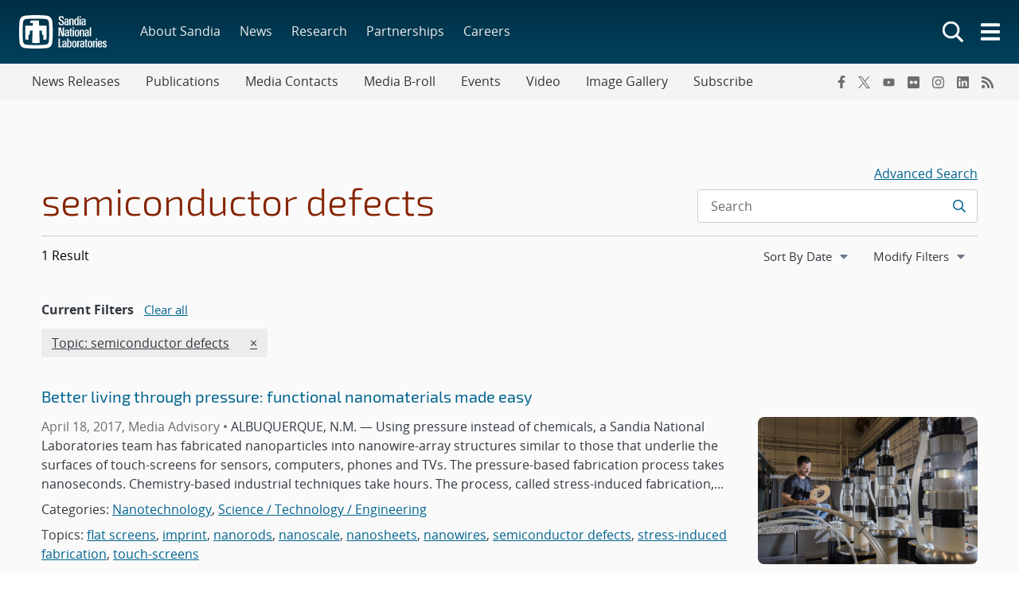

--- FILE ---
content_type: text/html; charset=UTF-8
request_url: https://newsreleases.sandia.gov/tag/semiconductor-defects/
body_size: 40483
content:
<!doctype html>
<html lang="en-US">

<head>
	<meta charset="UTF-8">
	<meta name="viewport" content="width=device-width, initial-scale=1">
	<link rel="profile" href="https://gmpg.org/xfn/11">
	<link rel="icon" type="image/png" href="https://www.sandia.gov/app/themes/thunderberg/favicon.png">
	<link rel="apple-touch-icon" type="image/png" href="https://www.sandia.gov/app/themes/thunderberg/favicon.png">
	<title>semiconductor defects &#8211; News Releases</title>
<meta name='robots' content='noindex, noarchive' />
<link rel='dns-prefetch' href='//www.sandia.gov' />
<link rel="alternate" type="application/rss+xml" title="News Releases &raquo; Feed" href="https://newsreleases.sandia.gov/feed/" />
<link rel="alternate" type="application/rss+xml" title="News Releases &raquo; Comments Feed" href="https://newsreleases.sandia.gov/comments/feed/" />
<link rel="alternate" type="application/rss+xml" title="News Releases &raquo; semiconductor defects Tag Feed" href="https://newsreleases.sandia.gov/tag/semiconductor-defects/feed/" />
<link rel='stylesheet' id='sandia-core-index-css' href='https://www.sandia.gov/app/mu-plugins/sandia-core-plugin/build/core/index.css?ver=fbb750fd312778403036' media='all' />
<link rel='stylesheet' id='sandia-sandiaAlerts-index-css' href='https://www.sandia.gov/app/mu-plugins/sandia-core-plugin/build/sandiaAlerts/index.css?ver=1703fa3ba6420d581d2e' media='all' />
<link rel='stylesheet' id='sandia-publications-index-css' href='https://www.sandia.gov/app/mu-plugins/sandia-core-plugin/build/publications/index.css?ver=b851120a030bf2c8d304' media='all' />
<link rel='stylesheet' id='wp-etui-extra-css' href='https://www.sandia.gov/app/mu-plugins/sandia-core-plugin/plugins/wp-etui//wp-etui.css?ver=3.0.2-202601300050' media='all' />
<link rel='stylesheet' id='wp-etui-css' href='https://www.sandia.gov/app/mu-plugins/sandia-core-plugin/plugins/wp-etui/etui-build/tui-external/tui-external.css?ver=3.0.2-202601300050' media='all' />
<link rel='stylesheet' id='thunderberg-style-css' href='https://www.sandia.gov/app/themes/thunderberg/build/public.css?ver=14de69a6a0970a88b498' media='all' />
<link rel='stylesheet' id='thunderberg-v4-css' href='https://www.sandia.gov/app/themes/thunderberg/build/thunderberg-v4.css?ver=78991c025db4d6ba4f26' media='all' />
<link rel='stylesheet' id='index-css' href='https://www.sandia.gov/app/themes/emp-child/build/index.css?ver=6.4.7' media='all' />
<link rel='stylesheet' id='sandia-core-public-css' href='https://www.sandia.gov/app/mu-plugins/sandia-core-plugin/build/core/public.css?ver=4ff3e56e84884ac8c575' media='all' />
<link rel='stylesheet' id='wp-block-library-css' href='https://newsreleases.sandia.gov/wp-includes/css/dist/block-library/style.min.css?ver=6.4.7' media='all' />
<link rel='stylesheet' id='snl-block-style-css' href='https://www.sandia.gov/app/themes/thunderberg/build/blocks.css?ver=2c9371fc391f21b1f8e1' media='all' />
<style id='snl-accordion-wrapper-style-inline-css'>
.wp-block-snl-accordion-wrapper .accordion-toggle-links{margin-bottom:.5rem;text-align:right}.wp-block-snl-accordion-wrapper .accordion-toggle-link{background:none;border:0;color:#0d6efd;cursor:pointer;font:inherit;padding:0;text-decoration:underline}.wp-block-snl-accordion-wrapper .accordion-toggle-link:hover{text-decoration:none}.wp-block-snl-accordion-wrapper .accordion-toggle-separator{margin:0 .25rem}.wp-block-snl-accordion-wrapper .accordion-item{border-top:1px solid #dee2e6!important}.wp-block-snl-accordion-wrapper .accordion-item+.accordion-item{margin-top:-1px}
</style>
<link rel='stylesheet' id='public-css' href='https://www.sandia.gov/app/themes/emp-child/build/public.css?ver=6.4.7' media='all' />
<link rel='stylesheet' id='post-types/news-releases/public-css' href='https://www.sandia.gov/app/themes/emp-child/build/post-types/news-releases/public.css?ver=6.4.7' media='all' />
<style id='global-styles-inline-css'>
body{--wp--preset--color--black: #000000;--wp--preset--color--cyan-bluish-gray: #abb8c3;--wp--preset--color--white: #ffffff;--wp--preset--color--pale-pink: #f78da7;--wp--preset--color--vivid-red: #cf2e2e;--wp--preset--color--luminous-vivid-orange: #ff6900;--wp--preset--color--luminous-vivid-amber: #fcb900;--wp--preset--color--light-green-cyan: #7bdcb5;--wp--preset--color--vivid-green-cyan: #00d084;--wp--preset--color--pale-cyan-blue: #8ed1fc;--wp--preset--color--vivid-cyan-blue: #0693e3;--wp--preset--color--vivid-purple: #9b51e0;--wp--preset--color--sandia-blue: #00add0;--wp--preset--color--medium-blue: #0076a9;--wp--preset--color--dark-blue: #003359;--wp--preset--color--purple: #830065;--wp--preset--color--red: #ad0000;--wp--preset--color--orange: #ff8800;--wp--preset--color--yellow: #ffc200;--wp--preset--color--green: #6cb312;--wp--preset--color--teal: #008e74;--wp--preset--color--blue-gray: #7d8ea0;--wp--preset--color--gray: #888888;--wp--preset--color--snl-blue: #00add0;--wp--preset--color--snl-blue-25: #f2fbfd;--wp--preset--color--snl-blue-50: #e6f7fa;--wp--preset--color--snl-blue-75: #d9f3f8;--wp--preset--color--snl-blue-100: #cceff6;--wp--preset--color--snl-blue-200: #99deec;--wp--preset--color--snl-blue-300: #66cee3;--wp--preset--color--snl-blue-400: #33bdd9;--wp--preset--color--snl-blue-600: #0093b1;--wp--preset--color--snl-blue-700: #007992;--wp--preset--color--snl-blue-800: #005f72;--wp--preset--color--snl-blue-900: #004553;--wp--preset--color--snl-medium-blue: #0076a9;--wp--preset--color--snl-medium-blue-25: #f2f8fb;--wp--preset--color--snl-medium-blue-50: #e6f1f6;--wp--preset--color--snl-medium-blue-75: #d9eaf2;--wp--preset--color--snl-medium-blue-100: #cce4ee;--wp--preset--color--snl-medium-blue-200: #99c8dd;--wp--preset--color--snl-medium-blue-300: #66adcb;--wp--preset--color--snl-medium-blue-400: #3391ba;--wp--preset--color--snl-medium-blue-600: #006490;--wp--preset--color--snl-medium-blue-700: #005376;--wp--preset--color--snl-medium-blue-800: #00415d;--wp--preset--color--snl-medium-blue-900: #002f44;--wp--preset--color--snl-dark-blue: #003359;--wp--preset--color--snl-dark-blue-25: #f2f5f7;--wp--preset--color--snl-dark-blue-50: #e6ebee;--wp--preset--color--snl-dark-blue-75: #d9e0e6;--wp--preset--color--snl-dark-blue-100: #ccd6de;--wp--preset--color--snl-dark-blue-200: #99adbd;--wp--preset--color--snl-dark-blue-300: #66859b;--wp--preset--color--snl-dark-blue-400: #335c7a;--wp--preset--color--snl-dark-blue-600: #002b4c;--wp--preset--color--snl-dark-blue-700: #00243e;--wp--preset--color--snl-dark-blue-800: #001c31;--wp--preset--color--snl-dark-blue-900: #001424;--wp--preset--color--snl-purple: #830065;--wp--preset--color--snl-purple-25: #faf2f8;--wp--preset--color--snl-purple-50: #f7e7f7;--wp--preset--color--snl-purple-75: #f0d9eb;--wp--preset--color--snl-purple-100: #ebcce4;--wp--preset--color--snl-purple-200: #d799c9;--wp--preset--color--snl-purple-300: #c266ad;--wp--preset--color--snl-purple-400: #ae3392;--wp--preset--color--snl-purple-600: #830065;--wp--preset--color--snl-purple-700: #6c0053;--wp--preset--color--snl-purple-800: #550041;--wp--preset--color--snl-purple-900: #3e0030;--wp--preset--color--snl-red: #ad0000;--wp--preset--color--snl-red-25: #fcf2f2;--wp--preset--color--snl-red-50: #fae6e6;--wp--preset--color--snl-red-75: #f7d9d9;--wp--preset--color--snl-red-100: #f5cccc;--wp--preset--color--snl-red-200: #eb9999;--wp--preset--color--snl-red-300: #e06666;--wp--preset--color--snl-red-400: #d63333;--wp--preset--color--snl-red-600: #ad0000;--wp--preset--color--snl-red-700: #8f0000;--wp--preset--color--snl-red-800: #700000;--wp--preset--color--snl-red-900: #520000;--wp--preset--color--snl-orange: #ff8800;--wp--preset--color--snl-orange-25: #fff9f2;--wp--preset--color--snl-orange-50: #fff0e6;--wp--preset--color--snl-orange-75: #ffedd9;--wp--preset--color--snl-orange-100: #ffe7cc;--wp--preset--color--snl-orange-200: #ffcf99;--wp--preset--color--snl-orange-300: #ffb866;--wp--preset--color--snl-orange-400: #ffa033;--wp--preset--color--snl-orange-600: #d97400;--wp--preset--color--snl-orange-700: #b35f00;--wp--preset--color--snl-orange-800: #8c4b00;--wp--preset--color--snl-orange-900: #663600;--wp--preset--color--snl-yellow: #ffc200;--wp--preset--color--snl-yellow-25: #fffcf2;--wp--preset--color--snl-yellow-50: #fff9e6;--wp--preset--color--snl-yellow-75: #fff6d9;--wp--preset--color--snl-yellow-100: #fff3cc;--wp--preset--color--snl-yellow-200: #ffe799;--wp--preset--color--snl-yellow-300: #ffda66;--wp--preset--color--snl-yellow-400: #ffce33;--wp--preset--color--snl-yellow-600: #d9a500;--wp--preset--color--snl-yellow-700: #b38800;--wp--preset--color--snl-yellow-800: #8c6b00;--wp--preset--color--snl-yellow-900: #664e00;--wp--preset--color--snl-green: #6cb312;--wp--preset--color--snl-green-25: #f8fbf3;--wp--preset--color--snl-green-50: #f0f7e7;--wp--preset--color--snl-green-75: #e9f4db;--wp--preset--color--snl-green-100: #e2f0d0;--wp--preset--color--snl-green-200: #c4e1a0;--wp--preset--color--snl-green-300: #a7d171;--wp--preset--color--snl-green-400: #89c241;--wp--preset--color--snl-green-600: #5c980f;--wp--preset--color--snl-green-700: #4c7d0d;--wp--preset--color--snl-green-800: #3b620a;--wp--preset--color--snl-green-900: #2b4807;--wp--preset--color--snl-teal: #008e74;--wp--preset--color--snl-teal-25: #f2f9f8;--wp--preset--color--snl-teal-50: #e6f4f1;--wp--preset--color--snl-teal-75: #d9eeea;--wp--preset--color--snl-teal-100: #cce8e3;--wp--preset--color--snl-teal-200: #99d2c7;--wp--preset--color--snl-teal-300: #66bbac;--wp--preset--color--snl-teal-400: #33a590;--wp--preset--color--snl-teal-600: #007963;--wp--preset--color--snl-teal-700: #006351;--wp--preset--color--snl-teal-800: #004e40;--wp--preset--color--snl-teal-900: #00392e;--wp--preset--color--snl-blue-grey: #7d8ea0;--wp--preset--color--snl-blue-grey-25: #f9f9fa;--wp--preset--color--snl-blue-grey-50: #f2f4f6;--wp--preset--color--snl-blue-grey-75: #eceef1;--wp--preset--color--snl-blue-grey-100: #e5e8ec;--wp--preset--color--snl-blue-grey-200: #cbd2d9;--wp--preset--color--snl-blue-grey-300: #b1bbc6;--wp--preset--color--snl-blue-grey-400: #97a5b3;--wp--preset--color--snl-blue-grey-600: #6a7988;--wp--preset--color--snl-blue-grey-700: #586370;--wp--preset--color--snl-blue-grey-800: #454e58;--wp--preset--color--snl-blue-grey-900: #323940;--wp--preset--color--snl-grey: #888888;--wp--preset--color--snl-grey-25: #f9f9f9;--wp--preset--color--snl-grey-50: #f3f3f3;--wp--preset--color--snl-grey-75: #ededed;--wp--preset--color--snl-grey-100: #e7e7e7;--wp--preset--color--snl-grey-200: #cfcfcf;--wp--preset--color--snl-grey-300: #b8b8b8;--wp--preset--color--snl-grey-400: #a0a0a0;--wp--preset--color--snl-grey-600: #6d6d6d;--wp--preset--color--snl-grey-700: #525252;--wp--preset--color--snl-grey-800: #525252;--wp--preset--color--snl-grey-900: #1b1b1b;--wp--preset--gradient--vivid-cyan-blue-to-vivid-purple: linear-gradient(135deg,rgba(6,147,227,1) 0%,rgb(155,81,224) 100%);--wp--preset--gradient--light-green-cyan-to-vivid-green-cyan: linear-gradient(135deg,rgb(122,220,180) 0%,rgb(0,208,130) 100%);--wp--preset--gradient--luminous-vivid-amber-to-luminous-vivid-orange: linear-gradient(135deg,rgba(252,185,0,1) 0%,rgba(255,105,0,1) 100%);--wp--preset--gradient--luminous-vivid-orange-to-vivid-red: linear-gradient(135deg,rgba(255,105,0,1) 0%,rgb(207,46,46) 100%);--wp--preset--gradient--very-light-gray-to-cyan-bluish-gray: linear-gradient(135deg,rgb(238,238,238) 0%,rgb(169,184,195) 100%);--wp--preset--gradient--cool-to-warm-spectrum: linear-gradient(135deg,rgb(74,234,220) 0%,rgb(151,120,209) 20%,rgb(207,42,186) 40%,rgb(238,44,130) 60%,rgb(251,105,98) 80%,rgb(254,248,76) 100%);--wp--preset--gradient--blush-light-purple: linear-gradient(135deg,rgb(255,206,236) 0%,rgb(152,150,240) 100%);--wp--preset--gradient--blush-bordeaux: linear-gradient(135deg,rgb(254,205,165) 0%,rgb(254,45,45) 50%,rgb(107,0,62) 100%);--wp--preset--gradient--luminous-dusk: linear-gradient(135deg,rgb(255,203,112) 0%,rgb(199,81,192) 50%,rgb(65,88,208) 100%);--wp--preset--gradient--pale-ocean: linear-gradient(135deg,rgb(255,245,203) 0%,rgb(182,227,212) 50%,rgb(51,167,181) 100%);--wp--preset--gradient--electric-grass: linear-gradient(135deg,rgb(202,248,128) 0%,rgb(113,206,126) 100%);--wp--preset--gradient--midnight: linear-gradient(135deg,rgb(2,3,129) 0%,rgb(40,116,252) 100%);--wp--preset--font-size--small: 13px;--wp--preset--font-size--medium: 20px;--wp--preset--font-size--large: 36px;--wp--preset--font-size--x-large: 42px;--wp--preset--font-size--13-px: 13px;--wp--preset--font-size--20-px: 20px;--wp--preset--font-size--24-px: 24px;--wp--preset--font-size--28-px: 28px;--wp--preset--font-size--30-px: 30px;--wp--preset--font-size--36-px: 36px;--wp--preset--font-size--42-px: 42px;--wp--preset--spacing--20: 0.44rem;--wp--preset--spacing--30: 0.67rem;--wp--preset--spacing--40: 1rem;--wp--preset--spacing--50: 1.5rem;--wp--preset--spacing--60: 2.25rem;--wp--preset--spacing--70: 3.38rem;--wp--preset--spacing--80: 5.06rem;--wp--preset--shadow--natural: 6px 6px 9px rgba(0, 0, 0, 0.2);--wp--preset--shadow--deep: 12px 12px 50px rgba(0, 0, 0, 0.4);--wp--preset--shadow--sharp: 6px 6px 0px rgba(0, 0, 0, 0.2);--wp--preset--shadow--outlined: 6px 6px 0px -3px rgba(255, 255, 255, 1), 6px 6px rgba(0, 0, 0, 1);--wp--preset--shadow--crisp: 6px 6px 0px rgba(0, 0, 0, 1);}body { margin: 0;--wp--style--global--content-size: 1200px;--wp--style--global--wide-size: 1200px; }.wp-site-blocks > .alignleft { float: left; margin-right: 2em; }.wp-site-blocks > .alignright { float: right; margin-left: 2em; }.wp-site-blocks > .aligncenter { justify-content: center; margin-left: auto; margin-right: auto; }:where(.is-layout-flex){gap: 0.5em;}:where(.is-layout-grid){gap: 0.5em;}body .is-layout-flow > .alignleft{float: left;margin-inline-start: 0;margin-inline-end: 2em;}body .is-layout-flow > .alignright{float: right;margin-inline-start: 2em;margin-inline-end: 0;}body .is-layout-flow > .aligncenter{margin-left: auto !important;margin-right: auto !important;}body .is-layout-constrained > .alignleft{float: left;margin-inline-start: 0;margin-inline-end: 2em;}body .is-layout-constrained > .alignright{float: right;margin-inline-start: 2em;margin-inline-end: 0;}body .is-layout-constrained > .aligncenter{margin-left: auto !important;margin-right: auto !important;}body .is-layout-constrained > :where(:not(.alignleft):not(.alignright):not(.alignfull)){max-width: var(--wp--style--global--content-size);margin-left: auto !important;margin-right: auto !important;}body .is-layout-constrained > .alignwide{max-width: var(--wp--style--global--wide-size);}body .is-layout-flex{display: flex;}body .is-layout-flex{flex-wrap: wrap;align-items: center;}body .is-layout-flex > *{margin: 0;}body .is-layout-grid{display: grid;}body .is-layout-grid > *{margin: 0;}body{padding-top: 0px;padding-right: 0px;padding-bottom: 0px;padding-left: 0px;}a:where(:not(.wp-element-button)){text-decoration: underline;}.wp-element-button, .wp-block-button__link{background-color: #32373c;border-width: 0;color: #fff;font-family: inherit;font-size: inherit;line-height: inherit;padding: calc(0.667em + 2px) calc(1.333em + 2px);text-decoration: none;}.has-black-color{color: var(--wp--preset--color--black) !important;}.has-cyan-bluish-gray-color{color: var(--wp--preset--color--cyan-bluish-gray) !important;}.has-white-color{color: var(--wp--preset--color--white) !important;}.has-pale-pink-color{color: var(--wp--preset--color--pale-pink) !important;}.has-vivid-red-color{color: var(--wp--preset--color--vivid-red) !important;}.has-luminous-vivid-orange-color{color: var(--wp--preset--color--luminous-vivid-orange) !important;}.has-luminous-vivid-amber-color{color: var(--wp--preset--color--luminous-vivid-amber) !important;}.has-light-green-cyan-color{color: var(--wp--preset--color--light-green-cyan) !important;}.has-vivid-green-cyan-color{color: var(--wp--preset--color--vivid-green-cyan) !important;}.has-pale-cyan-blue-color{color: var(--wp--preset--color--pale-cyan-blue) !important;}.has-vivid-cyan-blue-color{color: var(--wp--preset--color--vivid-cyan-blue) !important;}.has-vivid-purple-color{color: var(--wp--preset--color--vivid-purple) !important;}.has-sandia-blue-color{color: var(--wp--preset--color--sandia-blue) !important;}.has-medium-blue-color{color: var(--wp--preset--color--medium-blue) !important;}.has-dark-blue-color{color: var(--wp--preset--color--dark-blue) !important;}.has-purple-color{color: var(--wp--preset--color--purple) !important;}.has-red-color{color: var(--wp--preset--color--red) !important;}.has-orange-color{color: var(--wp--preset--color--orange) !important;}.has-yellow-color{color: var(--wp--preset--color--yellow) !important;}.has-green-color{color: var(--wp--preset--color--green) !important;}.has-teal-color{color: var(--wp--preset--color--teal) !important;}.has-blue-gray-color{color: var(--wp--preset--color--blue-gray) !important;}.has-gray-color{color: var(--wp--preset--color--gray) !important;}.has-snl-blue-color{color: var(--wp--preset--color--snl-blue) !important;}.has-snl-blue-25-color{color: var(--wp--preset--color--snl-blue-25) !important;}.has-snl-blue-50-color{color: var(--wp--preset--color--snl-blue-50) !important;}.has-snl-blue-75-color{color: var(--wp--preset--color--snl-blue-75) !important;}.has-snl-blue-100-color{color: var(--wp--preset--color--snl-blue-100) !important;}.has-snl-blue-200-color{color: var(--wp--preset--color--snl-blue-200) !important;}.has-snl-blue-300-color{color: var(--wp--preset--color--snl-blue-300) !important;}.has-snl-blue-400-color{color: var(--wp--preset--color--snl-blue-400) !important;}.has-snl-blue-600-color{color: var(--wp--preset--color--snl-blue-600) !important;}.has-snl-blue-700-color{color: var(--wp--preset--color--snl-blue-700) !important;}.has-snl-blue-800-color{color: var(--wp--preset--color--snl-blue-800) !important;}.has-snl-blue-900-color{color: var(--wp--preset--color--snl-blue-900) !important;}.has-snl-medium-blue-color{color: var(--wp--preset--color--snl-medium-blue) !important;}.has-snl-medium-blue-25-color{color: var(--wp--preset--color--snl-medium-blue-25) !important;}.has-snl-medium-blue-50-color{color: var(--wp--preset--color--snl-medium-blue-50) !important;}.has-snl-medium-blue-75-color{color: var(--wp--preset--color--snl-medium-blue-75) !important;}.has-snl-medium-blue-100-color{color: var(--wp--preset--color--snl-medium-blue-100) !important;}.has-snl-medium-blue-200-color{color: var(--wp--preset--color--snl-medium-blue-200) !important;}.has-snl-medium-blue-300-color{color: var(--wp--preset--color--snl-medium-blue-300) !important;}.has-snl-medium-blue-400-color{color: var(--wp--preset--color--snl-medium-blue-400) !important;}.has-snl-medium-blue-600-color{color: var(--wp--preset--color--snl-medium-blue-600) !important;}.has-snl-medium-blue-700-color{color: var(--wp--preset--color--snl-medium-blue-700) !important;}.has-snl-medium-blue-800-color{color: var(--wp--preset--color--snl-medium-blue-800) !important;}.has-snl-medium-blue-900-color{color: var(--wp--preset--color--snl-medium-blue-900) !important;}.has-snl-dark-blue-color{color: var(--wp--preset--color--snl-dark-blue) !important;}.has-snl-dark-blue-25-color{color: var(--wp--preset--color--snl-dark-blue-25) !important;}.has-snl-dark-blue-50-color{color: var(--wp--preset--color--snl-dark-blue-50) !important;}.has-snl-dark-blue-75-color{color: var(--wp--preset--color--snl-dark-blue-75) !important;}.has-snl-dark-blue-100-color{color: var(--wp--preset--color--snl-dark-blue-100) !important;}.has-snl-dark-blue-200-color{color: var(--wp--preset--color--snl-dark-blue-200) !important;}.has-snl-dark-blue-300-color{color: var(--wp--preset--color--snl-dark-blue-300) !important;}.has-snl-dark-blue-400-color{color: var(--wp--preset--color--snl-dark-blue-400) !important;}.has-snl-dark-blue-600-color{color: var(--wp--preset--color--snl-dark-blue-600) !important;}.has-snl-dark-blue-700-color{color: var(--wp--preset--color--snl-dark-blue-700) !important;}.has-snl-dark-blue-800-color{color: var(--wp--preset--color--snl-dark-blue-800) !important;}.has-snl-dark-blue-900-color{color: var(--wp--preset--color--snl-dark-blue-900) !important;}.has-snl-purple-color{color: var(--wp--preset--color--snl-purple) !important;}.has-snl-purple-25-color{color: var(--wp--preset--color--snl-purple-25) !important;}.has-snl-purple-50-color{color: var(--wp--preset--color--snl-purple-50) !important;}.has-snl-purple-75-color{color: var(--wp--preset--color--snl-purple-75) !important;}.has-snl-purple-100-color{color: var(--wp--preset--color--snl-purple-100) !important;}.has-snl-purple-200-color{color: var(--wp--preset--color--snl-purple-200) !important;}.has-snl-purple-300-color{color: var(--wp--preset--color--snl-purple-300) !important;}.has-snl-purple-400-color{color: var(--wp--preset--color--snl-purple-400) !important;}.has-snl-purple-600-color{color: var(--wp--preset--color--snl-purple-600) !important;}.has-snl-purple-700-color{color: var(--wp--preset--color--snl-purple-700) !important;}.has-snl-purple-800-color{color: var(--wp--preset--color--snl-purple-800) !important;}.has-snl-purple-900-color{color: var(--wp--preset--color--snl-purple-900) !important;}.has-snl-red-color{color: var(--wp--preset--color--snl-red) !important;}.has-snl-red-25-color{color: var(--wp--preset--color--snl-red-25) !important;}.has-snl-red-50-color{color: var(--wp--preset--color--snl-red-50) !important;}.has-snl-red-75-color{color: var(--wp--preset--color--snl-red-75) !important;}.has-snl-red-100-color{color: var(--wp--preset--color--snl-red-100) !important;}.has-snl-red-200-color{color: var(--wp--preset--color--snl-red-200) !important;}.has-snl-red-300-color{color: var(--wp--preset--color--snl-red-300) !important;}.has-snl-red-400-color{color: var(--wp--preset--color--snl-red-400) !important;}.has-snl-red-600-color{color: var(--wp--preset--color--snl-red-600) !important;}.has-snl-red-700-color{color: var(--wp--preset--color--snl-red-700) !important;}.has-snl-red-800-color{color: var(--wp--preset--color--snl-red-800) !important;}.has-snl-red-900-color{color: var(--wp--preset--color--snl-red-900) !important;}.has-snl-orange-color{color: var(--wp--preset--color--snl-orange) !important;}.has-snl-orange-25-color{color: var(--wp--preset--color--snl-orange-25) !important;}.has-snl-orange-50-color{color: var(--wp--preset--color--snl-orange-50) !important;}.has-snl-orange-75-color{color: var(--wp--preset--color--snl-orange-75) !important;}.has-snl-orange-100-color{color: var(--wp--preset--color--snl-orange-100) !important;}.has-snl-orange-200-color{color: var(--wp--preset--color--snl-orange-200) !important;}.has-snl-orange-300-color{color: var(--wp--preset--color--snl-orange-300) !important;}.has-snl-orange-400-color{color: var(--wp--preset--color--snl-orange-400) !important;}.has-snl-orange-600-color{color: var(--wp--preset--color--snl-orange-600) !important;}.has-snl-orange-700-color{color: var(--wp--preset--color--snl-orange-700) !important;}.has-snl-orange-800-color{color: var(--wp--preset--color--snl-orange-800) !important;}.has-snl-orange-900-color{color: var(--wp--preset--color--snl-orange-900) !important;}.has-snl-yellow-color{color: var(--wp--preset--color--snl-yellow) !important;}.has-snl-yellow-25-color{color: var(--wp--preset--color--snl-yellow-25) !important;}.has-snl-yellow-50-color{color: var(--wp--preset--color--snl-yellow-50) !important;}.has-snl-yellow-75-color{color: var(--wp--preset--color--snl-yellow-75) !important;}.has-snl-yellow-100-color{color: var(--wp--preset--color--snl-yellow-100) !important;}.has-snl-yellow-200-color{color: var(--wp--preset--color--snl-yellow-200) !important;}.has-snl-yellow-300-color{color: var(--wp--preset--color--snl-yellow-300) !important;}.has-snl-yellow-400-color{color: var(--wp--preset--color--snl-yellow-400) !important;}.has-snl-yellow-600-color{color: var(--wp--preset--color--snl-yellow-600) !important;}.has-snl-yellow-700-color{color: var(--wp--preset--color--snl-yellow-700) !important;}.has-snl-yellow-800-color{color: var(--wp--preset--color--snl-yellow-800) !important;}.has-snl-yellow-900-color{color: var(--wp--preset--color--snl-yellow-900) !important;}.has-snl-green-color{color: var(--wp--preset--color--snl-green) !important;}.has-snl-green-25-color{color: var(--wp--preset--color--snl-green-25) !important;}.has-snl-green-50-color{color: var(--wp--preset--color--snl-green-50) !important;}.has-snl-green-75-color{color: var(--wp--preset--color--snl-green-75) !important;}.has-snl-green-100-color{color: var(--wp--preset--color--snl-green-100) !important;}.has-snl-green-200-color{color: var(--wp--preset--color--snl-green-200) !important;}.has-snl-green-300-color{color: var(--wp--preset--color--snl-green-300) !important;}.has-snl-green-400-color{color: var(--wp--preset--color--snl-green-400) !important;}.has-snl-green-600-color{color: var(--wp--preset--color--snl-green-600) !important;}.has-snl-green-700-color{color: var(--wp--preset--color--snl-green-700) !important;}.has-snl-green-800-color{color: var(--wp--preset--color--snl-green-800) !important;}.has-snl-green-900-color{color: var(--wp--preset--color--snl-green-900) !important;}.has-snl-teal-color{color: var(--wp--preset--color--snl-teal) !important;}.has-snl-teal-25-color{color: var(--wp--preset--color--snl-teal-25) !important;}.has-snl-teal-50-color{color: var(--wp--preset--color--snl-teal-50) !important;}.has-snl-teal-75-color{color: var(--wp--preset--color--snl-teal-75) !important;}.has-snl-teal-100-color{color: var(--wp--preset--color--snl-teal-100) !important;}.has-snl-teal-200-color{color: var(--wp--preset--color--snl-teal-200) !important;}.has-snl-teal-300-color{color: var(--wp--preset--color--snl-teal-300) !important;}.has-snl-teal-400-color{color: var(--wp--preset--color--snl-teal-400) !important;}.has-snl-teal-600-color{color: var(--wp--preset--color--snl-teal-600) !important;}.has-snl-teal-700-color{color: var(--wp--preset--color--snl-teal-700) !important;}.has-snl-teal-800-color{color: var(--wp--preset--color--snl-teal-800) !important;}.has-snl-teal-900-color{color: var(--wp--preset--color--snl-teal-900) !important;}.has-snl-blue-grey-color{color: var(--wp--preset--color--snl-blue-grey) !important;}.has-snl-blue-grey-25-color{color: var(--wp--preset--color--snl-blue-grey-25) !important;}.has-snl-blue-grey-50-color{color: var(--wp--preset--color--snl-blue-grey-50) !important;}.has-snl-blue-grey-75-color{color: var(--wp--preset--color--snl-blue-grey-75) !important;}.has-snl-blue-grey-100-color{color: var(--wp--preset--color--snl-blue-grey-100) !important;}.has-snl-blue-grey-200-color{color: var(--wp--preset--color--snl-blue-grey-200) !important;}.has-snl-blue-grey-300-color{color: var(--wp--preset--color--snl-blue-grey-300) !important;}.has-snl-blue-grey-400-color{color: var(--wp--preset--color--snl-blue-grey-400) !important;}.has-snl-blue-grey-600-color{color: var(--wp--preset--color--snl-blue-grey-600) !important;}.has-snl-blue-grey-700-color{color: var(--wp--preset--color--snl-blue-grey-700) !important;}.has-snl-blue-grey-800-color{color: var(--wp--preset--color--snl-blue-grey-800) !important;}.has-snl-blue-grey-900-color{color: var(--wp--preset--color--snl-blue-grey-900) !important;}.has-snl-grey-color{color: var(--wp--preset--color--snl-grey) !important;}.has-snl-grey-25-color{color: var(--wp--preset--color--snl-grey-25) !important;}.has-snl-grey-50-color{color: var(--wp--preset--color--snl-grey-50) !important;}.has-snl-grey-75-color{color: var(--wp--preset--color--snl-grey-75) !important;}.has-snl-grey-100-color{color: var(--wp--preset--color--snl-grey-100) !important;}.has-snl-grey-200-color{color: var(--wp--preset--color--snl-grey-200) !important;}.has-snl-grey-300-color{color: var(--wp--preset--color--snl-grey-300) !important;}.has-snl-grey-400-color{color: var(--wp--preset--color--snl-grey-400) !important;}.has-snl-grey-600-color{color: var(--wp--preset--color--snl-grey-600) !important;}.has-snl-grey-700-color{color: var(--wp--preset--color--snl-grey-700) !important;}.has-snl-grey-800-color{color: var(--wp--preset--color--snl-grey-800) !important;}.has-snl-grey-900-color{color: var(--wp--preset--color--snl-grey-900) !important;}.has-black-background-color{background-color: var(--wp--preset--color--black) !important;}.has-cyan-bluish-gray-background-color{background-color: var(--wp--preset--color--cyan-bluish-gray) !important;}.has-white-background-color{background-color: var(--wp--preset--color--white) !important;}.has-pale-pink-background-color{background-color: var(--wp--preset--color--pale-pink) !important;}.has-vivid-red-background-color{background-color: var(--wp--preset--color--vivid-red) !important;}.has-luminous-vivid-orange-background-color{background-color: var(--wp--preset--color--luminous-vivid-orange) !important;}.has-luminous-vivid-amber-background-color{background-color: var(--wp--preset--color--luminous-vivid-amber) !important;}.has-light-green-cyan-background-color{background-color: var(--wp--preset--color--light-green-cyan) !important;}.has-vivid-green-cyan-background-color{background-color: var(--wp--preset--color--vivid-green-cyan) !important;}.has-pale-cyan-blue-background-color{background-color: var(--wp--preset--color--pale-cyan-blue) !important;}.has-vivid-cyan-blue-background-color{background-color: var(--wp--preset--color--vivid-cyan-blue) !important;}.has-vivid-purple-background-color{background-color: var(--wp--preset--color--vivid-purple) !important;}.has-sandia-blue-background-color{background-color: var(--wp--preset--color--sandia-blue) !important;}.has-medium-blue-background-color{background-color: var(--wp--preset--color--medium-blue) !important;}.has-dark-blue-background-color{background-color: var(--wp--preset--color--dark-blue) !important;}.has-purple-background-color{background-color: var(--wp--preset--color--purple) !important;}.has-red-background-color{background-color: var(--wp--preset--color--red) !important;}.has-orange-background-color{background-color: var(--wp--preset--color--orange) !important;}.has-yellow-background-color{background-color: var(--wp--preset--color--yellow) !important;}.has-green-background-color{background-color: var(--wp--preset--color--green) !important;}.has-teal-background-color{background-color: var(--wp--preset--color--teal) !important;}.has-blue-gray-background-color{background-color: var(--wp--preset--color--blue-gray) !important;}.has-gray-background-color{background-color: var(--wp--preset--color--gray) !important;}.has-snl-blue-background-color{background-color: var(--wp--preset--color--snl-blue) !important;}.has-snl-blue-25-background-color{background-color: var(--wp--preset--color--snl-blue-25) !important;}.has-snl-blue-50-background-color{background-color: var(--wp--preset--color--snl-blue-50) !important;}.has-snl-blue-75-background-color{background-color: var(--wp--preset--color--snl-blue-75) !important;}.has-snl-blue-100-background-color{background-color: var(--wp--preset--color--snl-blue-100) !important;}.has-snl-blue-200-background-color{background-color: var(--wp--preset--color--snl-blue-200) !important;}.has-snl-blue-300-background-color{background-color: var(--wp--preset--color--snl-blue-300) !important;}.has-snl-blue-400-background-color{background-color: var(--wp--preset--color--snl-blue-400) !important;}.has-snl-blue-600-background-color{background-color: var(--wp--preset--color--snl-blue-600) !important;}.has-snl-blue-700-background-color{background-color: var(--wp--preset--color--snl-blue-700) !important;}.has-snl-blue-800-background-color{background-color: var(--wp--preset--color--snl-blue-800) !important;}.has-snl-blue-900-background-color{background-color: var(--wp--preset--color--snl-blue-900) !important;}.has-snl-medium-blue-background-color{background-color: var(--wp--preset--color--snl-medium-blue) !important;}.has-snl-medium-blue-25-background-color{background-color: var(--wp--preset--color--snl-medium-blue-25) !important;}.has-snl-medium-blue-50-background-color{background-color: var(--wp--preset--color--snl-medium-blue-50) !important;}.has-snl-medium-blue-75-background-color{background-color: var(--wp--preset--color--snl-medium-blue-75) !important;}.has-snl-medium-blue-100-background-color{background-color: var(--wp--preset--color--snl-medium-blue-100) !important;}.has-snl-medium-blue-200-background-color{background-color: var(--wp--preset--color--snl-medium-blue-200) !important;}.has-snl-medium-blue-300-background-color{background-color: var(--wp--preset--color--snl-medium-blue-300) !important;}.has-snl-medium-blue-400-background-color{background-color: var(--wp--preset--color--snl-medium-blue-400) !important;}.has-snl-medium-blue-600-background-color{background-color: var(--wp--preset--color--snl-medium-blue-600) !important;}.has-snl-medium-blue-700-background-color{background-color: var(--wp--preset--color--snl-medium-blue-700) !important;}.has-snl-medium-blue-800-background-color{background-color: var(--wp--preset--color--snl-medium-blue-800) !important;}.has-snl-medium-blue-900-background-color{background-color: var(--wp--preset--color--snl-medium-blue-900) !important;}.has-snl-dark-blue-background-color{background-color: var(--wp--preset--color--snl-dark-blue) !important;}.has-snl-dark-blue-25-background-color{background-color: var(--wp--preset--color--snl-dark-blue-25) !important;}.has-snl-dark-blue-50-background-color{background-color: var(--wp--preset--color--snl-dark-blue-50) !important;}.has-snl-dark-blue-75-background-color{background-color: var(--wp--preset--color--snl-dark-blue-75) !important;}.has-snl-dark-blue-100-background-color{background-color: var(--wp--preset--color--snl-dark-blue-100) !important;}.has-snl-dark-blue-200-background-color{background-color: var(--wp--preset--color--snl-dark-blue-200) !important;}.has-snl-dark-blue-300-background-color{background-color: var(--wp--preset--color--snl-dark-blue-300) !important;}.has-snl-dark-blue-400-background-color{background-color: var(--wp--preset--color--snl-dark-blue-400) !important;}.has-snl-dark-blue-600-background-color{background-color: var(--wp--preset--color--snl-dark-blue-600) !important;}.has-snl-dark-blue-700-background-color{background-color: var(--wp--preset--color--snl-dark-blue-700) !important;}.has-snl-dark-blue-800-background-color{background-color: var(--wp--preset--color--snl-dark-blue-800) !important;}.has-snl-dark-blue-900-background-color{background-color: var(--wp--preset--color--snl-dark-blue-900) !important;}.has-snl-purple-background-color{background-color: var(--wp--preset--color--snl-purple) !important;}.has-snl-purple-25-background-color{background-color: var(--wp--preset--color--snl-purple-25) !important;}.has-snl-purple-50-background-color{background-color: var(--wp--preset--color--snl-purple-50) !important;}.has-snl-purple-75-background-color{background-color: var(--wp--preset--color--snl-purple-75) !important;}.has-snl-purple-100-background-color{background-color: var(--wp--preset--color--snl-purple-100) !important;}.has-snl-purple-200-background-color{background-color: var(--wp--preset--color--snl-purple-200) !important;}.has-snl-purple-300-background-color{background-color: var(--wp--preset--color--snl-purple-300) !important;}.has-snl-purple-400-background-color{background-color: var(--wp--preset--color--snl-purple-400) !important;}.has-snl-purple-600-background-color{background-color: var(--wp--preset--color--snl-purple-600) !important;}.has-snl-purple-700-background-color{background-color: var(--wp--preset--color--snl-purple-700) !important;}.has-snl-purple-800-background-color{background-color: var(--wp--preset--color--snl-purple-800) !important;}.has-snl-purple-900-background-color{background-color: var(--wp--preset--color--snl-purple-900) !important;}.has-snl-red-background-color{background-color: var(--wp--preset--color--snl-red) !important;}.has-snl-red-25-background-color{background-color: var(--wp--preset--color--snl-red-25) !important;}.has-snl-red-50-background-color{background-color: var(--wp--preset--color--snl-red-50) !important;}.has-snl-red-75-background-color{background-color: var(--wp--preset--color--snl-red-75) !important;}.has-snl-red-100-background-color{background-color: var(--wp--preset--color--snl-red-100) !important;}.has-snl-red-200-background-color{background-color: var(--wp--preset--color--snl-red-200) !important;}.has-snl-red-300-background-color{background-color: var(--wp--preset--color--snl-red-300) !important;}.has-snl-red-400-background-color{background-color: var(--wp--preset--color--snl-red-400) !important;}.has-snl-red-600-background-color{background-color: var(--wp--preset--color--snl-red-600) !important;}.has-snl-red-700-background-color{background-color: var(--wp--preset--color--snl-red-700) !important;}.has-snl-red-800-background-color{background-color: var(--wp--preset--color--snl-red-800) !important;}.has-snl-red-900-background-color{background-color: var(--wp--preset--color--snl-red-900) !important;}.has-snl-orange-background-color{background-color: var(--wp--preset--color--snl-orange) !important;}.has-snl-orange-25-background-color{background-color: var(--wp--preset--color--snl-orange-25) !important;}.has-snl-orange-50-background-color{background-color: var(--wp--preset--color--snl-orange-50) !important;}.has-snl-orange-75-background-color{background-color: var(--wp--preset--color--snl-orange-75) !important;}.has-snl-orange-100-background-color{background-color: var(--wp--preset--color--snl-orange-100) !important;}.has-snl-orange-200-background-color{background-color: var(--wp--preset--color--snl-orange-200) !important;}.has-snl-orange-300-background-color{background-color: var(--wp--preset--color--snl-orange-300) !important;}.has-snl-orange-400-background-color{background-color: var(--wp--preset--color--snl-orange-400) !important;}.has-snl-orange-600-background-color{background-color: var(--wp--preset--color--snl-orange-600) !important;}.has-snl-orange-700-background-color{background-color: var(--wp--preset--color--snl-orange-700) !important;}.has-snl-orange-800-background-color{background-color: var(--wp--preset--color--snl-orange-800) !important;}.has-snl-orange-900-background-color{background-color: var(--wp--preset--color--snl-orange-900) !important;}.has-snl-yellow-background-color{background-color: var(--wp--preset--color--snl-yellow) !important;}.has-snl-yellow-25-background-color{background-color: var(--wp--preset--color--snl-yellow-25) !important;}.has-snl-yellow-50-background-color{background-color: var(--wp--preset--color--snl-yellow-50) !important;}.has-snl-yellow-75-background-color{background-color: var(--wp--preset--color--snl-yellow-75) !important;}.has-snl-yellow-100-background-color{background-color: var(--wp--preset--color--snl-yellow-100) !important;}.has-snl-yellow-200-background-color{background-color: var(--wp--preset--color--snl-yellow-200) !important;}.has-snl-yellow-300-background-color{background-color: var(--wp--preset--color--snl-yellow-300) !important;}.has-snl-yellow-400-background-color{background-color: var(--wp--preset--color--snl-yellow-400) !important;}.has-snl-yellow-600-background-color{background-color: var(--wp--preset--color--snl-yellow-600) !important;}.has-snl-yellow-700-background-color{background-color: var(--wp--preset--color--snl-yellow-700) !important;}.has-snl-yellow-800-background-color{background-color: var(--wp--preset--color--snl-yellow-800) !important;}.has-snl-yellow-900-background-color{background-color: var(--wp--preset--color--snl-yellow-900) !important;}.has-snl-green-background-color{background-color: var(--wp--preset--color--snl-green) !important;}.has-snl-green-25-background-color{background-color: var(--wp--preset--color--snl-green-25) !important;}.has-snl-green-50-background-color{background-color: var(--wp--preset--color--snl-green-50) !important;}.has-snl-green-75-background-color{background-color: var(--wp--preset--color--snl-green-75) !important;}.has-snl-green-100-background-color{background-color: var(--wp--preset--color--snl-green-100) !important;}.has-snl-green-200-background-color{background-color: var(--wp--preset--color--snl-green-200) !important;}.has-snl-green-300-background-color{background-color: var(--wp--preset--color--snl-green-300) !important;}.has-snl-green-400-background-color{background-color: var(--wp--preset--color--snl-green-400) !important;}.has-snl-green-600-background-color{background-color: var(--wp--preset--color--snl-green-600) !important;}.has-snl-green-700-background-color{background-color: var(--wp--preset--color--snl-green-700) !important;}.has-snl-green-800-background-color{background-color: var(--wp--preset--color--snl-green-800) !important;}.has-snl-green-900-background-color{background-color: var(--wp--preset--color--snl-green-900) !important;}.has-snl-teal-background-color{background-color: var(--wp--preset--color--snl-teal) !important;}.has-snl-teal-25-background-color{background-color: var(--wp--preset--color--snl-teal-25) !important;}.has-snl-teal-50-background-color{background-color: var(--wp--preset--color--snl-teal-50) !important;}.has-snl-teal-75-background-color{background-color: var(--wp--preset--color--snl-teal-75) !important;}.has-snl-teal-100-background-color{background-color: var(--wp--preset--color--snl-teal-100) !important;}.has-snl-teal-200-background-color{background-color: var(--wp--preset--color--snl-teal-200) !important;}.has-snl-teal-300-background-color{background-color: var(--wp--preset--color--snl-teal-300) !important;}.has-snl-teal-400-background-color{background-color: var(--wp--preset--color--snl-teal-400) !important;}.has-snl-teal-600-background-color{background-color: var(--wp--preset--color--snl-teal-600) !important;}.has-snl-teal-700-background-color{background-color: var(--wp--preset--color--snl-teal-700) !important;}.has-snl-teal-800-background-color{background-color: var(--wp--preset--color--snl-teal-800) !important;}.has-snl-teal-900-background-color{background-color: var(--wp--preset--color--snl-teal-900) !important;}.has-snl-blue-grey-background-color{background-color: var(--wp--preset--color--snl-blue-grey) !important;}.has-snl-blue-grey-25-background-color{background-color: var(--wp--preset--color--snl-blue-grey-25) !important;}.has-snl-blue-grey-50-background-color{background-color: var(--wp--preset--color--snl-blue-grey-50) !important;}.has-snl-blue-grey-75-background-color{background-color: var(--wp--preset--color--snl-blue-grey-75) !important;}.has-snl-blue-grey-100-background-color{background-color: var(--wp--preset--color--snl-blue-grey-100) !important;}.has-snl-blue-grey-200-background-color{background-color: var(--wp--preset--color--snl-blue-grey-200) !important;}.has-snl-blue-grey-300-background-color{background-color: var(--wp--preset--color--snl-blue-grey-300) !important;}.has-snl-blue-grey-400-background-color{background-color: var(--wp--preset--color--snl-blue-grey-400) !important;}.has-snl-blue-grey-600-background-color{background-color: var(--wp--preset--color--snl-blue-grey-600) !important;}.has-snl-blue-grey-700-background-color{background-color: var(--wp--preset--color--snl-blue-grey-700) !important;}.has-snl-blue-grey-800-background-color{background-color: var(--wp--preset--color--snl-blue-grey-800) !important;}.has-snl-blue-grey-900-background-color{background-color: var(--wp--preset--color--snl-blue-grey-900) !important;}.has-snl-grey-background-color{background-color: var(--wp--preset--color--snl-grey) !important;}.has-snl-grey-25-background-color{background-color: var(--wp--preset--color--snl-grey-25) !important;}.has-snl-grey-50-background-color{background-color: var(--wp--preset--color--snl-grey-50) !important;}.has-snl-grey-75-background-color{background-color: var(--wp--preset--color--snl-grey-75) !important;}.has-snl-grey-100-background-color{background-color: var(--wp--preset--color--snl-grey-100) !important;}.has-snl-grey-200-background-color{background-color: var(--wp--preset--color--snl-grey-200) !important;}.has-snl-grey-300-background-color{background-color: var(--wp--preset--color--snl-grey-300) !important;}.has-snl-grey-400-background-color{background-color: var(--wp--preset--color--snl-grey-400) !important;}.has-snl-grey-600-background-color{background-color: var(--wp--preset--color--snl-grey-600) !important;}.has-snl-grey-700-background-color{background-color: var(--wp--preset--color--snl-grey-700) !important;}.has-snl-grey-800-background-color{background-color: var(--wp--preset--color--snl-grey-800) !important;}.has-snl-grey-900-background-color{background-color: var(--wp--preset--color--snl-grey-900) !important;}.has-black-border-color{border-color: var(--wp--preset--color--black) !important;}.has-cyan-bluish-gray-border-color{border-color: var(--wp--preset--color--cyan-bluish-gray) !important;}.has-white-border-color{border-color: var(--wp--preset--color--white) !important;}.has-pale-pink-border-color{border-color: var(--wp--preset--color--pale-pink) !important;}.has-vivid-red-border-color{border-color: var(--wp--preset--color--vivid-red) !important;}.has-luminous-vivid-orange-border-color{border-color: var(--wp--preset--color--luminous-vivid-orange) !important;}.has-luminous-vivid-amber-border-color{border-color: var(--wp--preset--color--luminous-vivid-amber) !important;}.has-light-green-cyan-border-color{border-color: var(--wp--preset--color--light-green-cyan) !important;}.has-vivid-green-cyan-border-color{border-color: var(--wp--preset--color--vivid-green-cyan) !important;}.has-pale-cyan-blue-border-color{border-color: var(--wp--preset--color--pale-cyan-blue) !important;}.has-vivid-cyan-blue-border-color{border-color: var(--wp--preset--color--vivid-cyan-blue) !important;}.has-vivid-purple-border-color{border-color: var(--wp--preset--color--vivid-purple) !important;}.has-sandia-blue-border-color{border-color: var(--wp--preset--color--sandia-blue) !important;}.has-medium-blue-border-color{border-color: var(--wp--preset--color--medium-blue) !important;}.has-dark-blue-border-color{border-color: var(--wp--preset--color--dark-blue) !important;}.has-purple-border-color{border-color: var(--wp--preset--color--purple) !important;}.has-red-border-color{border-color: var(--wp--preset--color--red) !important;}.has-orange-border-color{border-color: var(--wp--preset--color--orange) !important;}.has-yellow-border-color{border-color: var(--wp--preset--color--yellow) !important;}.has-green-border-color{border-color: var(--wp--preset--color--green) !important;}.has-teal-border-color{border-color: var(--wp--preset--color--teal) !important;}.has-blue-gray-border-color{border-color: var(--wp--preset--color--blue-gray) !important;}.has-gray-border-color{border-color: var(--wp--preset--color--gray) !important;}.has-snl-blue-border-color{border-color: var(--wp--preset--color--snl-blue) !important;}.has-snl-blue-25-border-color{border-color: var(--wp--preset--color--snl-blue-25) !important;}.has-snl-blue-50-border-color{border-color: var(--wp--preset--color--snl-blue-50) !important;}.has-snl-blue-75-border-color{border-color: var(--wp--preset--color--snl-blue-75) !important;}.has-snl-blue-100-border-color{border-color: var(--wp--preset--color--snl-blue-100) !important;}.has-snl-blue-200-border-color{border-color: var(--wp--preset--color--snl-blue-200) !important;}.has-snl-blue-300-border-color{border-color: var(--wp--preset--color--snl-blue-300) !important;}.has-snl-blue-400-border-color{border-color: var(--wp--preset--color--snl-blue-400) !important;}.has-snl-blue-600-border-color{border-color: var(--wp--preset--color--snl-blue-600) !important;}.has-snl-blue-700-border-color{border-color: var(--wp--preset--color--snl-blue-700) !important;}.has-snl-blue-800-border-color{border-color: var(--wp--preset--color--snl-blue-800) !important;}.has-snl-blue-900-border-color{border-color: var(--wp--preset--color--snl-blue-900) !important;}.has-snl-medium-blue-border-color{border-color: var(--wp--preset--color--snl-medium-blue) !important;}.has-snl-medium-blue-25-border-color{border-color: var(--wp--preset--color--snl-medium-blue-25) !important;}.has-snl-medium-blue-50-border-color{border-color: var(--wp--preset--color--snl-medium-blue-50) !important;}.has-snl-medium-blue-75-border-color{border-color: var(--wp--preset--color--snl-medium-blue-75) !important;}.has-snl-medium-blue-100-border-color{border-color: var(--wp--preset--color--snl-medium-blue-100) !important;}.has-snl-medium-blue-200-border-color{border-color: var(--wp--preset--color--snl-medium-blue-200) !important;}.has-snl-medium-blue-300-border-color{border-color: var(--wp--preset--color--snl-medium-blue-300) !important;}.has-snl-medium-blue-400-border-color{border-color: var(--wp--preset--color--snl-medium-blue-400) !important;}.has-snl-medium-blue-600-border-color{border-color: var(--wp--preset--color--snl-medium-blue-600) !important;}.has-snl-medium-blue-700-border-color{border-color: var(--wp--preset--color--snl-medium-blue-700) !important;}.has-snl-medium-blue-800-border-color{border-color: var(--wp--preset--color--snl-medium-blue-800) !important;}.has-snl-medium-blue-900-border-color{border-color: var(--wp--preset--color--snl-medium-blue-900) !important;}.has-snl-dark-blue-border-color{border-color: var(--wp--preset--color--snl-dark-blue) !important;}.has-snl-dark-blue-25-border-color{border-color: var(--wp--preset--color--snl-dark-blue-25) !important;}.has-snl-dark-blue-50-border-color{border-color: var(--wp--preset--color--snl-dark-blue-50) !important;}.has-snl-dark-blue-75-border-color{border-color: var(--wp--preset--color--snl-dark-blue-75) !important;}.has-snl-dark-blue-100-border-color{border-color: var(--wp--preset--color--snl-dark-blue-100) !important;}.has-snl-dark-blue-200-border-color{border-color: var(--wp--preset--color--snl-dark-blue-200) !important;}.has-snl-dark-blue-300-border-color{border-color: var(--wp--preset--color--snl-dark-blue-300) !important;}.has-snl-dark-blue-400-border-color{border-color: var(--wp--preset--color--snl-dark-blue-400) !important;}.has-snl-dark-blue-600-border-color{border-color: var(--wp--preset--color--snl-dark-blue-600) !important;}.has-snl-dark-blue-700-border-color{border-color: var(--wp--preset--color--snl-dark-blue-700) !important;}.has-snl-dark-blue-800-border-color{border-color: var(--wp--preset--color--snl-dark-blue-800) !important;}.has-snl-dark-blue-900-border-color{border-color: var(--wp--preset--color--snl-dark-blue-900) !important;}.has-snl-purple-border-color{border-color: var(--wp--preset--color--snl-purple) !important;}.has-snl-purple-25-border-color{border-color: var(--wp--preset--color--snl-purple-25) !important;}.has-snl-purple-50-border-color{border-color: var(--wp--preset--color--snl-purple-50) !important;}.has-snl-purple-75-border-color{border-color: var(--wp--preset--color--snl-purple-75) !important;}.has-snl-purple-100-border-color{border-color: var(--wp--preset--color--snl-purple-100) !important;}.has-snl-purple-200-border-color{border-color: var(--wp--preset--color--snl-purple-200) !important;}.has-snl-purple-300-border-color{border-color: var(--wp--preset--color--snl-purple-300) !important;}.has-snl-purple-400-border-color{border-color: var(--wp--preset--color--snl-purple-400) !important;}.has-snl-purple-600-border-color{border-color: var(--wp--preset--color--snl-purple-600) !important;}.has-snl-purple-700-border-color{border-color: var(--wp--preset--color--snl-purple-700) !important;}.has-snl-purple-800-border-color{border-color: var(--wp--preset--color--snl-purple-800) !important;}.has-snl-purple-900-border-color{border-color: var(--wp--preset--color--snl-purple-900) !important;}.has-snl-red-border-color{border-color: var(--wp--preset--color--snl-red) !important;}.has-snl-red-25-border-color{border-color: var(--wp--preset--color--snl-red-25) !important;}.has-snl-red-50-border-color{border-color: var(--wp--preset--color--snl-red-50) !important;}.has-snl-red-75-border-color{border-color: var(--wp--preset--color--snl-red-75) !important;}.has-snl-red-100-border-color{border-color: var(--wp--preset--color--snl-red-100) !important;}.has-snl-red-200-border-color{border-color: var(--wp--preset--color--snl-red-200) !important;}.has-snl-red-300-border-color{border-color: var(--wp--preset--color--snl-red-300) !important;}.has-snl-red-400-border-color{border-color: var(--wp--preset--color--snl-red-400) !important;}.has-snl-red-600-border-color{border-color: var(--wp--preset--color--snl-red-600) !important;}.has-snl-red-700-border-color{border-color: var(--wp--preset--color--snl-red-700) !important;}.has-snl-red-800-border-color{border-color: var(--wp--preset--color--snl-red-800) !important;}.has-snl-red-900-border-color{border-color: var(--wp--preset--color--snl-red-900) !important;}.has-snl-orange-border-color{border-color: var(--wp--preset--color--snl-orange) !important;}.has-snl-orange-25-border-color{border-color: var(--wp--preset--color--snl-orange-25) !important;}.has-snl-orange-50-border-color{border-color: var(--wp--preset--color--snl-orange-50) !important;}.has-snl-orange-75-border-color{border-color: var(--wp--preset--color--snl-orange-75) !important;}.has-snl-orange-100-border-color{border-color: var(--wp--preset--color--snl-orange-100) !important;}.has-snl-orange-200-border-color{border-color: var(--wp--preset--color--snl-orange-200) !important;}.has-snl-orange-300-border-color{border-color: var(--wp--preset--color--snl-orange-300) !important;}.has-snl-orange-400-border-color{border-color: var(--wp--preset--color--snl-orange-400) !important;}.has-snl-orange-600-border-color{border-color: var(--wp--preset--color--snl-orange-600) !important;}.has-snl-orange-700-border-color{border-color: var(--wp--preset--color--snl-orange-700) !important;}.has-snl-orange-800-border-color{border-color: var(--wp--preset--color--snl-orange-800) !important;}.has-snl-orange-900-border-color{border-color: var(--wp--preset--color--snl-orange-900) !important;}.has-snl-yellow-border-color{border-color: var(--wp--preset--color--snl-yellow) !important;}.has-snl-yellow-25-border-color{border-color: var(--wp--preset--color--snl-yellow-25) !important;}.has-snl-yellow-50-border-color{border-color: var(--wp--preset--color--snl-yellow-50) !important;}.has-snl-yellow-75-border-color{border-color: var(--wp--preset--color--snl-yellow-75) !important;}.has-snl-yellow-100-border-color{border-color: var(--wp--preset--color--snl-yellow-100) !important;}.has-snl-yellow-200-border-color{border-color: var(--wp--preset--color--snl-yellow-200) !important;}.has-snl-yellow-300-border-color{border-color: var(--wp--preset--color--snl-yellow-300) !important;}.has-snl-yellow-400-border-color{border-color: var(--wp--preset--color--snl-yellow-400) !important;}.has-snl-yellow-600-border-color{border-color: var(--wp--preset--color--snl-yellow-600) !important;}.has-snl-yellow-700-border-color{border-color: var(--wp--preset--color--snl-yellow-700) !important;}.has-snl-yellow-800-border-color{border-color: var(--wp--preset--color--snl-yellow-800) !important;}.has-snl-yellow-900-border-color{border-color: var(--wp--preset--color--snl-yellow-900) !important;}.has-snl-green-border-color{border-color: var(--wp--preset--color--snl-green) !important;}.has-snl-green-25-border-color{border-color: var(--wp--preset--color--snl-green-25) !important;}.has-snl-green-50-border-color{border-color: var(--wp--preset--color--snl-green-50) !important;}.has-snl-green-75-border-color{border-color: var(--wp--preset--color--snl-green-75) !important;}.has-snl-green-100-border-color{border-color: var(--wp--preset--color--snl-green-100) !important;}.has-snl-green-200-border-color{border-color: var(--wp--preset--color--snl-green-200) !important;}.has-snl-green-300-border-color{border-color: var(--wp--preset--color--snl-green-300) !important;}.has-snl-green-400-border-color{border-color: var(--wp--preset--color--snl-green-400) !important;}.has-snl-green-600-border-color{border-color: var(--wp--preset--color--snl-green-600) !important;}.has-snl-green-700-border-color{border-color: var(--wp--preset--color--snl-green-700) !important;}.has-snl-green-800-border-color{border-color: var(--wp--preset--color--snl-green-800) !important;}.has-snl-green-900-border-color{border-color: var(--wp--preset--color--snl-green-900) !important;}.has-snl-teal-border-color{border-color: var(--wp--preset--color--snl-teal) !important;}.has-snl-teal-25-border-color{border-color: var(--wp--preset--color--snl-teal-25) !important;}.has-snl-teal-50-border-color{border-color: var(--wp--preset--color--snl-teal-50) !important;}.has-snl-teal-75-border-color{border-color: var(--wp--preset--color--snl-teal-75) !important;}.has-snl-teal-100-border-color{border-color: var(--wp--preset--color--snl-teal-100) !important;}.has-snl-teal-200-border-color{border-color: var(--wp--preset--color--snl-teal-200) !important;}.has-snl-teal-300-border-color{border-color: var(--wp--preset--color--snl-teal-300) !important;}.has-snl-teal-400-border-color{border-color: var(--wp--preset--color--snl-teal-400) !important;}.has-snl-teal-600-border-color{border-color: var(--wp--preset--color--snl-teal-600) !important;}.has-snl-teal-700-border-color{border-color: var(--wp--preset--color--snl-teal-700) !important;}.has-snl-teal-800-border-color{border-color: var(--wp--preset--color--snl-teal-800) !important;}.has-snl-teal-900-border-color{border-color: var(--wp--preset--color--snl-teal-900) !important;}.has-snl-blue-grey-border-color{border-color: var(--wp--preset--color--snl-blue-grey) !important;}.has-snl-blue-grey-25-border-color{border-color: var(--wp--preset--color--snl-blue-grey-25) !important;}.has-snl-blue-grey-50-border-color{border-color: var(--wp--preset--color--snl-blue-grey-50) !important;}.has-snl-blue-grey-75-border-color{border-color: var(--wp--preset--color--snl-blue-grey-75) !important;}.has-snl-blue-grey-100-border-color{border-color: var(--wp--preset--color--snl-blue-grey-100) !important;}.has-snl-blue-grey-200-border-color{border-color: var(--wp--preset--color--snl-blue-grey-200) !important;}.has-snl-blue-grey-300-border-color{border-color: var(--wp--preset--color--snl-blue-grey-300) !important;}.has-snl-blue-grey-400-border-color{border-color: var(--wp--preset--color--snl-blue-grey-400) !important;}.has-snl-blue-grey-600-border-color{border-color: var(--wp--preset--color--snl-blue-grey-600) !important;}.has-snl-blue-grey-700-border-color{border-color: var(--wp--preset--color--snl-blue-grey-700) !important;}.has-snl-blue-grey-800-border-color{border-color: var(--wp--preset--color--snl-blue-grey-800) !important;}.has-snl-blue-grey-900-border-color{border-color: var(--wp--preset--color--snl-blue-grey-900) !important;}.has-snl-grey-border-color{border-color: var(--wp--preset--color--snl-grey) !important;}.has-snl-grey-25-border-color{border-color: var(--wp--preset--color--snl-grey-25) !important;}.has-snl-grey-50-border-color{border-color: var(--wp--preset--color--snl-grey-50) !important;}.has-snl-grey-75-border-color{border-color: var(--wp--preset--color--snl-grey-75) !important;}.has-snl-grey-100-border-color{border-color: var(--wp--preset--color--snl-grey-100) !important;}.has-snl-grey-200-border-color{border-color: var(--wp--preset--color--snl-grey-200) !important;}.has-snl-grey-300-border-color{border-color: var(--wp--preset--color--snl-grey-300) !important;}.has-snl-grey-400-border-color{border-color: var(--wp--preset--color--snl-grey-400) !important;}.has-snl-grey-600-border-color{border-color: var(--wp--preset--color--snl-grey-600) !important;}.has-snl-grey-700-border-color{border-color: var(--wp--preset--color--snl-grey-700) !important;}.has-snl-grey-800-border-color{border-color: var(--wp--preset--color--snl-grey-800) !important;}.has-snl-grey-900-border-color{border-color: var(--wp--preset--color--snl-grey-900) !important;}.has-vivid-cyan-blue-to-vivid-purple-gradient-background{background: var(--wp--preset--gradient--vivid-cyan-blue-to-vivid-purple) !important;}.has-light-green-cyan-to-vivid-green-cyan-gradient-background{background: var(--wp--preset--gradient--light-green-cyan-to-vivid-green-cyan) !important;}.has-luminous-vivid-amber-to-luminous-vivid-orange-gradient-background{background: var(--wp--preset--gradient--luminous-vivid-amber-to-luminous-vivid-orange) !important;}.has-luminous-vivid-orange-to-vivid-red-gradient-background{background: var(--wp--preset--gradient--luminous-vivid-orange-to-vivid-red) !important;}.has-very-light-gray-to-cyan-bluish-gray-gradient-background{background: var(--wp--preset--gradient--very-light-gray-to-cyan-bluish-gray) !important;}.has-cool-to-warm-spectrum-gradient-background{background: var(--wp--preset--gradient--cool-to-warm-spectrum) !important;}.has-blush-light-purple-gradient-background{background: var(--wp--preset--gradient--blush-light-purple) !important;}.has-blush-bordeaux-gradient-background{background: var(--wp--preset--gradient--blush-bordeaux) !important;}.has-luminous-dusk-gradient-background{background: var(--wp--preset--gradient--luminous-dusk) !important;}.has-pale-ocean-gradient-background{background: var(--wp--preset--gradient--pale-ocean) !important;}.has-electric-grass-gradient-background{background: var(--wp--preset--gradient--electric-grass) !important;}.has-midnight-gradient-background{background: var(--wp--preset--gradient--midnight) !important;}.has-small-font-size{font-size: var(--wp--preset--font-size--small) !important;}.has-medium-font-size{font-size: var(--wp--preset--font-size--medium) !important;}.has-large-font-size{font-size: var(--wp--preset--font-size--large) !important;}.has-x-large-font-size{font-size: var(--wp--preset--font-size--x-large) !important;}.has-13-px-font-size{font-size: var(--wp--preset--font-size--13-px) !important;}.has-20-px-font-size{font-size: var(--wp--preset--font-size--20-px) !important;}.has-24-px-font-size{font-size: var(--wp--preset--font-size--24-px) !important;}.has-28-px-font-size{font-size: var(--wp--preset--font-size--28-px) !important;}.has-30-px-font-size{font-size: var(--wp--preset--font-size--30-px) !important;}.has-36-px-font-size{font-size: var(--wp--preset--font-size--36-px) !important;}.has-42-px-font-size{font-size: var(--wp--preset--font-size--42-px) !important;}
.wp-block-navigation a:where(:not(.wp-element-button)){color: inherit;}
:where(.wp-block-post-template.is-layout-flex){gap: 1.25em;}:where(.wp-block-post-template.is-layout-grid){gap: 1.25em;}
:where(.wp-block-columns.is-layout-flex){gap: 2em;}:where(.wp-block-columns.is-layout-grid){gap: 2em;}
.wp-block-pullquote{font-size: 1.5em;line-height: 1.6;}
</style>
<link rel='stylesheet' id='sandia-publications-public-css' href='https://www.sandia.gov/app/mu-plugins/sandia-core-plugin/build/publications/public.css?ver=9b8b8dd9e6ca6c85b55d' media='all' />
<link rel='stylesheet' id='sandia-searchFramework-public-css' href='https://www.sandia.gov/app/mu-plugins/sandia-core-plugin/build/searchFramework/public.css?ver=49f8dcd1b122f833961d' media='all' />
<link rel='stylesheet' id='sandia-gravityFormFixes-public-css' href='https://www.sandia.gov/app/mu-plugins/sandia-core-plugin/build/gravityFormFixes/public.css?ver=87c93206d3ee57d3b1dc' media='all' />
<link rel='stylesheet' id='sandia-digitalMedia-public-css' href='https://www.sandia.gov/app/mu-plugins/sandia-core-plugin/build/digitalMedia/public.css?ver=66d2520ef7fca7b0e5d0' media='all' />
<link rel='stylesheet' id='widgetopts-styles-css' href='https://www.sandia.gov/app/plugins/extended-widget-options/assets/css/widget-options.css?ver=5.1.6' media='all' />
<link rel='stylesheet' id='thunderberg-v4-blocks-css' href='https://www.sandia.gov/app/themes/thunderberg/build/thunderberg-v4-blocks.css?ver=34c67505557e7b4163d5' media='all' />
<link rel='stylesheet' id='snl-calendar-css' href='https://www.sandia.gov/app/plugins/snl-calendar/build/main.css?ver=cf3c8faa4dc8417a7ebc8bf85fcbed94' media='all' />
<link rel='stylesheet' id='blocks-editor-frontend-css-css' href='https://www.sandia.gov/app/themes/thunderberg/inc/thunderberg-blocks/frontend-min.css?ver=2.0.6' media='all' />
<link rel='stylesheet' id='searchwp-forms-css' href='https://www.sandia.gov/app/plugins/searchwp/assets/css/frontend/search-forms.min.css?ver=4.5.6' media='all' />
<script src="https://www.sandia.gov/app/themes/thunderberg/build/js/jquery.js?ver=0b877d99c90167ace83d" id="jquery-js" nonce="d394edd4166c459fd9fe1d0df02f39b3cdad365444ced42dc895e116c1ddf0ab"></script>
<script nonce='d394edd4166c459fd9fe1d0df02f39b3cdad365444ced42dc895e116c1ddf0ab' id='sandia-sandiaAlerts-index-js-extra'>
var sandiaAlerts = {"endpoint":"\/wp-json\/alerts-api\/get-sandia-alerts","curlFromServer":"","data":"","error":""};
</script>
<script defer src="https://www.sandia.gov/app/mu-plugins/sandia-core-plugin/build/sandiaAlerts/index.js?ver=1703fa3ba6420d581d2e" id="sandia-sandiaAlerts-index-js" nonce="d394edd4166c459fd9fe1d0df02f39b3cdad365444ced42dc895e116c1ddf0ab"></script>
<script defer src="https://www.sandia.gov/app/mu-plugins/sandia-core-plugin/build/publications/index.js?ver=b851120a030bf2c8d304" id="sandia-publications-index-js" nonce="d394edd4166c459fd9fe1d0df02f39b3cdad365444ced42dc895e116c1ddf0ab"></script>
<script defer src="https://www.sandia.gov/app/mu-plugins/sandia-core-plugin/plugins/wp-etui/etui-build/tui-external/tui-external.js?ver=3.0.2-202601300050" id="wp-etui-js" nonce="d394edd4166c459fd9fe1d0df02f39b3cdad365444ced42dc895e116c1ddf0ab"></script>
<script src="https://www.sandia.gov/app/mu-plugins/sandia-core-plugin/build/core/public.js?ver=4ff3e56e84884ac8c575" id="sandia-core-public-js" nonce="d394edd4166c459fd9fe1d0df02f39b3cdad365444ced42dc895e116c1ddf0ab"></script>
<script defer src="https://www.sandia.gov/app/mu-plugins/sandia-core-plugin/build/searchFramework/public.js?ver=49f8dcd1b122f833961d" id="sandia-searchFramework-public-js" nonce="d394edd4166c459fd9fe1d0df02f39b3cdad365444ced42dc895e116c1ddf0ab"></script>
<script defer src="https://www.sandia.gov/app/mu-plugins/sandia-core-plugin/build/digitalMedia/public.js?ver=66d2520ef7fca7b0e5d0" id="sandia-digitalMedia-public-js" nonce="d394edd4166c459fd9fe1d0df02f39b3cdad365444ced42dc895e116c1ddf0ab"></script>
<script defer src="https://www.sandia.gov/app/themes/thunderberg/build/js/thunderberg-v4.js?ver=78991c025db4d6ba4f26" id="thunderberg-v4-js" nonce="d394edd4166c459fd9fe1d0df02f39b3cdad365444ced42dc895e116c1ddf0ab"></script>
<script type="text/javascript" src="https://www.sandia.gov/app/themes/thunderberg/inc/thunderberg-blocks/snl-components/dist/emp-components/emp-components.js?ver=2.0.6" id="snlwp-component"></script><script type="text/javascript" nomodule src="https://www.sandia.gov/app/themes/thunderberg/inc/thunderberg-blocks/snl-components/dist/emp-components/emp-components.js?ver=2.0.6" id="snlwp-component-nomodule"></script><meta property="og:locale" content="en_US">
<meta property="og:type" content="website">
<meta property="og:title" content="semiconductor defects — News Releases"/>
<meta property="og:description" content="ALBUQUERQUE, N.M. — Using pressure instead of chemicals, a Sandia National Laboratories team has fabricated nanoparticles into nanowire-array structures similar to those that underlie the surfaces of touch-screens for sensors, computers, phones and TVs. The pressure-based …"/>
<meta property="og:url" content="https://newsreleases.sandia.gov/tag/semiconductor-defects/"/>
<meta property="og:site_name" content="News Releases">
<meta property="og:image" content="https://www.sandia.gov/app/uploads/sites/275/2024/08/Nanoquick-1024x684.jpg"/>
<meta property="og:image:width" content="1024"/>
<meta property="og:image:height" content="684"/>
<meta property="og:image:alt" content="Joshua Usher "/>
<meta name="twitter:card" content="summary_large_image"/>
<meta name="twitter:site" content="@SandiaLabs">
<meta name="sandia_approved" content="SAND2012-2971W"><meta name="sandia_approved" content="SAND2012-4796W"><script async type="text/javascript" id="_fed_an_ua_tag" src="https://dap.digitalgov.gov/Universal-Federated-Analytics-Min.js?agency=DOE&subagency=sandia-national-laboratories" nonce="d394edd4166c459fd9fe1d0df02f39b3cdad365444ced42dc895e116c1ddf0ab"></script><meta name="author" content="Neal Singer"><meta http-equiv="last_modified" content="2017-04-18"><meta name="description" content="ALBUQUERQUE, N.M. — Using pressure instead of chemicals, a Sandia National Laboratories team has fabricated nanoparticles into nanowire-array structures similar to those that underlie the surfaces of touch-screens for sensors, computers, phones and TVs. The pressure-based fabrication process takes nanoseconds. Chemistry-based industrial techniques take hours. The process, called stress-induced fabrication, “is a new technology that [&hellip;]"><meta name="keywords" content="flat screens, imprint, nanorods, nanoscale, nanosheets, nanowires, semiconductor defects, stress-induced fabrication, touch-screens"><meta name="subject" content="comms"><style type="text/css">.broken_link, a.broken_link {
	text-decoration: line-through;
}</style>	<script nonce="d394edd4166c459fd9fe1d0df02f39b3cdad365444ced42dc895e116c1ddf0ab">
var wp_site = (function(){
            return {
                getUrl:  'https://www.sandia.gov'
            }
        } )();
</script>

	</head>


<body class="archive tag tag-semiconductor-defects tag-9504  show-icons mono-dark-blue emp thunderberg-subsite-news-releases hfeed no-sidebar">


	
		<div id="page" class="site" aria-label="Full page area">
		<header class="wrapper__corp-header position-relative wide-theme-nav" aria-label="header-area">
			<!-- Skip to main content. -->
			<a href="#main-content" class="skip-link screen-reader-text">Skip to main content</a>
			
<etui-header class="emp-max-width " site-title="News Releases" base-url="https://newsreleases.sandia.gov" external="" header-type="corporate" >
    <ul slot="nav"><li id="menu-item-95" class="menu-item menu-item-type-post_type menu-item-object-page menu-item-home menu-item-95"><a href="https://newsreleases.sandia.gov/">News Releases</a></li>
<li id="menu-item-97" class="menu-item menu-item-type-custom menu-item-object-custom menu-item-97"><a href="https://www.sandia.gov/news/publications/">Publications</a></li>
<li id="menu-item-98" class="menu-item menu-item-type-custom menu-item-object-custom menu-item-98"><a href="https://www.sandia.gov/news/media-contacts/">Media Contacts</a></li>
<li id="menu-item-99" class="menu-item menu-item-type-custom menu-item-object-custom menu-item-99"><a href="https://www.sandia.gov/news/media-b-roll/">Media B-roll</a></li>
<li id="menu-item-100" class="menu-item menu-item-type-custom menu-item-object-custom menu-item-100"><a href="https://www.sandia.gov/news/events/">Events</a></li>
<li id="menu-item-101" class="menu-item menu-item-type-custom menu-item-object-custom menu-item-101"><a href="https://www.sandia.gov/news/videos/">Video</a></li>
<li id="menu-item-102" class="menu-item menu-item-type-custom menu-item-object-custom menu-item-102"><a href="https://www.sandia.gov/news/image-gallery/">Image Gallery</a></li>
<li id="menu-item-176" class="menu-item menu-item-type-post_type menu-item-object-page menu-item-176"><a href="https://newsreleases.sandia.gov/subscribe/">Subscribe</a></li>
</ul></etui-header>
		</header>
		
<!-- 1 or 2 Column Template -->
<div id="main__wrapper" class="position-relative emp-max-width" aria-label="template-container" style="min-height: calc(100vh - 160px)" role="main">
		<div class="container-wrapper global-container py-lg-5">
		<div class="row">
			<main class="col main_content-tb-spacing archive" aria-label="main-content">
				<div class="entry-header pb-3 d-md-flex justify-content-between align-items-end">
					<div class="me-md-5">
						<h1 class="entry-title mb-3 mb-md-0">semiconductor defects</h1>					</div>
					<div id="archive-top-right-wrapper" class="mb-1">
						<a class="advanced-search-link d-block mb-2" href="https://newsreleases.sandia.gov/advanced-search/">Advanced Search</a>
						
<form action="https://newsreleases.sandia.gov/" aria-label="Search News Releases" method="get" role="search" id="emp-search-form" data-archive-url=https://newsreleases.sandia.gov/archive/>
	<input type="hidden" name="post_type" value="post"/>	<div class="input-group search d-block">
		<input type="text" title="Search Input" aria-label="Search Input" placeholder="Search" class="form-control submit-on-enter w-100 pr-5" value="" name="s">
		<div class="input-group-append position-absolute end-0 top-0">
			<button class="btn btn-outline-primary btn-search" type="submit" aria-label="Submit search request"></button>
		</div>
	</div>
</form>
					</div>
				</div><!-- .entry-header -->
								
				
<div id="archive-display-options-wrapper" class=" mb-4">
	<div class="archive-visible-options d-md-flex align-items-start justify-content-between pt-1 position-relative">
		<div id="archive-result-count-wrapper">
			<div class="result-count">1 Result</div>		</div>
					<div class="display-option-wrapper">
				<div class="mx-md-1 mb-2 mb-md-0">
						<select class="form-select archive-display-option" aria-label="Reload page with a different sort order" role="navigation">
				<option value="https://newsreleases.sandia.gov/archive/?sort=title"  role="link" tabindex="0">Sort By Title		</option>
			  		<option value="https://newsreleases.sandia.gov/archive/?sort=post_date" selected="selected" role="link" tabindex="0">Sort By Date		</option>
			  	</select>
						</div>
			</div>
						<button id="archive-filter-expand" class="form-select mb-2 mb-md-1" type="button" aria-expanded="false" aria-controls="archive-filters-wrapper">
			<span class="sr-only">Expand </span>
			Modify Filters			<span class="sr-only"> section</span>
		</button>
		<button id="hide-filters" class="btn btn-link position-absolute top-0 end-0 mt-1 m-1"><span class="sr-only">Hide archive filters</span>&times;</button>
			</div>
		<form id="archive-filters" method="get" class="p-3 align-items-end flex-wrap position-relative">
		<input id="archive-filters-search-input" type="hidden" name="s" value="" /> 
								<fieldset class="form-group p-0 pe-md-3 date-filter  date-range-mode" aria-live="polite" data-post-types="all all all all all">
	  <legend class="sr-only date-filter-legend">Date Inputs. Currently set to enter a start and end date.</legend>
	  <div id="date-range-filter-wrapper" class="date-filter-wrapper">
		<div class="d-flex justify-content-between">
		  <label class="d-inline-block">Date</label>
		  <button class="btn btn-link p-0 toggle-date-mode" type="button">Enter a month and year instead</button>
		</div>
		<div class="form-control date-inputs-wrapper mb-3 mb-md-0 position-relative d-flex">
		  <input type="date" id="archive-start-date" aria-label="Start date" name="start-date" value=""  >
		  <span class="d-inline-block mx-2 date-hyphen">–</span>
		  <input type="date" id="archive-end-date" aria-label="End date" name="end-date" value=""  >
		  <button class="btn btn-link clear-date-inputs position-absolute" type="button" title="Clear start date and end date"><span class="sr-only">Clear start date and end date</span>&times;</button>
		</div> 
	  </div>
	  <div id="date-month-year-filter-wrapper" class="date-filter-wrapper">
		<div class="d-flex justify-content-between">
		  <label class="d-inline-block">Month/Year</label>
		  <button class="btn btn-link p-0 toggle-date-mode" type="button">Enter a date range instead</button>
		</div>
		<div class="date-month-year-filter d-flex position-relative mb-3 mb-md-0">
		  <select id="archive-month" class="form-select mb-2 mb-sm-0 me-sm-1" aria-label="Month" name="month"  disabled="disabled" >
			<option value="" style="color: #676767;">All Months</option>
						  <option value="1" >January</option>
							  <option value="2" >February</option>
							  <option value="3" >March</option>
							  <option value="4" >April</option>
							  <option value="5" >May</option>
							  <option value="6" >June</option>
							  <option value="7" >July</option>
							  <option value="8" >August</option>
							  <option value="9" >September</option>
							  <option value="10" >October</option>
							  <option value="11" >November</option>
							  <option value="12" >December</option>
						  </select>
		  <div id="archive-year-wrapper" class="form-control date-inputs-wrapper mb-3 mb-md-0 position-relative">
			<input id="archive-year" type="number" aria-label="Year" name="yr" 
			   disabled="disabled"   min="2000" max="2026" value="2026">
			<button class="btn btn-link clear-date-inputs position-absolute" type="button" title="Clear month and year"><span class="sr-only">clear month and year</span>&times;</button>
		  </div> 
		   
		</div>
	  </div>
	</fieldset>
									<div class="form-group pe-md-3 " data-post-types="all all all all all">
			<label for="tax-category">Category</label>
			<select class="form-select mb-3 mb-md-0" id="tax-category" name="tax-category" >
				<option value=""></option>
									<option value="awards-2" >Awards</option>
										<option value="biology" >Biology</option>
										<option value="bioscience-medical-research" >Bioscience / Medical Research</option>
										<option value="chemistry" >Chemistry</option>
										<option value="climate_security" >Climate Security</option>
										<option value="communityeducation" >Community / Education</option>
										<option value="computing" >Computing</option>
										<option value="conferencessymposia" >Conferences / Symposia</option>
										<option value="coronavirus" >Coronavirus</option>
										<option value="cybersecurity-2" >Cybersecurity</option>
										<option value="energyenvironmentwater" >Energy / Environment / Water</option>
										<option value="renewable-energy" >&emsp;–&ensp;Renewable energy</option>
										<option value="history" >History</option>
										<option value="homeland-security" >Homeland security</option>
										<option value="materials-science" >Materials Science</option>
										<option value="media-advisories" >Media advisories</option>
										<option value="militarydefense" >Military / Defense</option>
										<option value="nanotechnology" >Nanotechnology</option>
										<option value="nuclear-weapons" >Nuclear Weapons</option>
										<option value="nonproliferation" >&emsp;–&ensp;Nonproliferation</option>
										<option value="operationsbudget" >Operations / Budget</option>
										<option value="hr-personnel" >&emsp;–&ensp;HR / Personnel</option>
										<option value="physics-sciencetechnologyengineering" >Physics</option>
										<option value="science-technology-engineering" >Science / Technology / Engineering</option>
										<option value="astronomy" >Space / Astronomy</option>
										<option value="partnershipstechnology-transfer" >Technology transfer / Economic Impact</option>
										<option value="crada" >&emsp;–&ensp;CRADA</option>
										<option value="transportation" >Transportation</option>
								</select>
		</div>
									<div class="form-group pe-md-3 " data-post-types="all all all all all">
			<label for="tax-post_tag">Topic</label>
			<select class="form-select mb-3 mb-md-0" id="tax-post_tag" name="tax-post_tag" >
				<option value=""></option>
									<option value="100-resilient-cities" >100 Resilient Cities</option>
										<option value="2024" >2024</option>
										<option value="3-d-code" >3-D code</option>
										<option value="3-d-measurement" >3-D measurement</option>
										<option value="3-d-printed-wind-turbine-blade" >3-D printed wind turbine blade</option>
										<option value="3-d-printing" >3-D printing</option>
										<option value="3-d-structures" >3-D structures</option>
										<option value="3d" >3D</option>
										<option value="3d-modeling" >3D modeling</option>
										<option value="3d-printing" >3D printing</option>
										<option value="60th-anniversary" >60th Anniversary</option>
										<option value="60th-anniversary-community-event" >60th Anniversary Community Event</option>
										<option value="aaas" >AAAS</option>
										<option value="aaas-fellow" >AAAS Fellow</option>
										<option value="aaeoy" >aaeoy</option>
										<option value="academic-alliance" >academic alliance</option>
										<option value="accelerator" >accelerator</option>
										<option value="accelerators" >accelerators</option>
										<option value="accident" >accident</option>
										<option value="accident-investigation" >accident investigation</option>
										<option value="accident-modeling" >accident modeling</option>
										<option value="acoustic" >acoustic</option>
										<option value="acoustoelectric" >acoustoelectric</option>
										<option value="active-shooter-training" >active shooter training</option>
										<option value="adaptive-zoom" >adaptive zoom</option>
										<option value="additive-design" >additive design</option>
										<option value="additive-manufacturing" >additive manufacturing</option>
										<option value="adeno-associated-virus" >adeno associated virus</option>
										<option value="advanced-air-mobility" >advanced air mobility</option>
										<option value="advanced-manufacturing" >advanced manufacturing</option>
										<option value="advanced-materials" >advanced materials</option>
										<option value="advanced-materials-lab" >Advanced Materials Lab</option>
										<option value="advanced-nuclear-reactors" >advanced nuclear reactors</option>
										<option value="advanced-optical-technologies" >Advanced Optical Technologies</option>
										<option value="advanced-scientific-computing" >Advanced Scientific Computing</option>
										<option value="advanced-scientific-computing-research-branch" >Advanced Scientific Computing Research branch</option>
										<option value="advanced-weapons-systems" >advanced weapons systems</option>
										<option value="advisory-committee" >advisory committee</option>
										<option value="aero-mines" >Aero-MINES</option>
										<option value="aeroballistics" >Aeroballistics</option>
										<option value="aerodynamics" >Aerodynamics</option>
										<option value="aerosciences" >aerosciences</option>
										<option value="aerosol-science" >aerosol science</option>
										<option value="aerosol-testing" >aerosol testing</option>
										<option value="aerospace" >aerospace</option>
										<option value="aff" >AF&amp;F</option>
										<option value="african-american" >african american</option>
										<option value="afrl" >AFRL</option>
										<option value="agriculture" >agriculture</option>
										<option value="ahw" >ahw</option>
										<option value="ai" >AI</option>
										<option value="aiaa" >AIAA</option>
										<option value="aids" >AIDS</option>
										<option value="air-force" >Air Force</option>
										<option value="air-force-research-laboratory" >Air Force Research Laboratory</option>
										<option value="air-national-guard" >air national guard</option>
										<option value="air-travel-safety" >air travel safety</option>
										<option value="airborne" >airborne</option>
										<option value="aircraft" >aircraft</option>
										<option value="airlines" >airlines</option>
										<option value="airplane" >airplane</option>
										<option value="airport-security" >airport security</option>
										<option value="airworthiness" >airworthiness</option>
										<option value="aises" >AISES</option>
										<option value="aises-award" >AISES award</option>
										<option value="alaska" >Alaska</option>
										<option value="albuquerque-mountain-rescue-council" >Albuquerque Mountain Rescue Council</option>
										<option value="albuquerque-public-schools" >Albuquerque Public Schools</option>
										<option value="alec-talin" >alec talin</option>
										<option value="algae" >algae</option>
										<option value="algal-biofuels" >algal biofuels</option>
										<option value="algal-ponds" >algal ponds</option>
										<option value="algorithms" >algorithms</option>
										<option value="all-optical-switching-technology" >all-optical switching technology</option>
										<option value="alloy" >alloy</option>
										<option value="altergy" >Altergy</option>
										<option value="alternative-fuels" >alternative fuels</option>
										<option value="alternative-pyroshock-test" >alternative pyroshock test</option>
										<option value="alternative-reality" >alternative reality</option>
										<option value="alumni-award" >alumni award</option>
										<option value="amd" >AMD</option>
										<option value="american-academy-of-arts-and-sciences" >American Academy of Arts and Sciences</option>
										<option value="american-association-for-the-advancement-of-science" >american association for the advancement of science</option>
										<option value="american-biological-safety-association" >American Biological Safety Association</option>
										<option value="american-chemical-society" >American Chemical Society</option>
										<option value="american-energy-manufacturing-competitiveness-summit" >American Energy @ Manufacturing Competitiveness Summit</option>
										<option value="american-gas-association" >American Gas Association</option>
										<option value="american-geophysical-union" >American Geophysical Union</option>
										<option value="american-indian" >American Indian</option>
										<option value="american-indian-outreach-committee" >American Indian Outreach Committee</option>
										<option value="american-indian-science-and-engineering-society" >American Indian Science and Engineering Society</option>
										<option value="american-institute-of-aeronautics-and-astronautics" >American Institute of Aeronautics and Astronautics</option>
										<option value="american-physical-society" >American Physical Society</option>
										<option value="american-recovery-and-reinvestment-act" >American Recovery and Reinvestment Act</option>
										<option value="american-society-of-mechanical-engineers" >American Society of Mechanical Engineers</option>
										<option value="american-vacuum-society" >American Vacuum Society</option>
										<option value="amii" >AMII</option>
										<option value="amphibians" >amphibians</option>
										<option value="amputees" >amputees</option>
										<option value="analytical-chemistry" >Analytical Chemistry</option>
										<option value="andrew-mcilroy" >Andrew McIlroy</option>
										<option value="animal-health" >animal health</option>
										<option value="animal-humane" >Animal Humane</option>
										<option value="animals" >Animals</option>
										<option value="anthrax" >anthrax</option>
										<option value="anthrax-detection" >anthrax detection</option>
										<option value="anthrax-sampling" >anthrax sampling</option>
										<option value="anti-counterfeit" >anti-counterfeit</option>
										<option value="antibiotic-resistance" >antibiotic resistance</option>
										<option value="antibiotics" >antibiotics</option>
										<option value="antibodies" >antibodies</option>
										<option value="antiviral-therapeutics" >antiviral therapeutics</option>
										<option value="aot" >AOT</option>
										<option value="apatite-barrier" >apatite barrier</option>
										<option value="apatite-remediation" >apatite remediation</option>
										<option value="apec" >apec</option>
										<option value="api" >API</option>
										<option value="applied-math" >applied math</option>
										<option value="applied-mathematics" >applied mathematics</option>
										<option value="applied-optics" >Applied Optics</option>
										<option value="appointment" >appointment</option>
										<option value="aps" >APS</option>
										<option value="aquila" >Aquila</option>
										<option value="ar" >ar</option>
										<option value="aramco-research-center" >Aramco Research Center</option>
										<option value="arc-welding" >arc welding</option>
										<option value="arc-fault-generator" >arc-fault generator</option>
										<option value="arc-fault-prevention" >arc-fault prevention</option>
										<option value="arc-faults" >arc-faults</option>
										<option value="archaeologist" >archaeologist</option>
										<option value="archaeology" >archaeology</option>
										<option value="archive-footage" >Archive Footage</option>
										<option value="archives" >archives</option>
										<option value="arctic" >arctic</option>
										<option value="arctic-shield" >Arctic Shield</option>
										<option value="areva-solar" >AREVA Solar</option>
										<option value="arizona-state-university" >Arizona State University</option>
										<option value="arm" >ARM</option>
										<option value="arm-based-supercomputing" >arm-based supercomputing</option>
										<option value="arming-and-fuzing-and-firing" >arming and fuzing and firing</option>
										<option value="arms-control" >arms control</option>
										<option value="army" >Army</option>
										<option value="army-bases" >Army bases</option>
										<option value="army-modeling-and-simulation-award" >Army Modeling and Simulation Award</option>
										<option value="army-rangers" >Army Rangers</option>
										<option value="arpa-e" >ARPA-E</option>
										<option value="artificial-intelligence" >artificial intelligence</option>
										<option value="artificial-neurons" >artificial neurons</option>
										<option value="asia" >asia</option>
										<option value="asia-pacific" >asia pacific</option>
										<option value="asian-american-engineer" >asian american engineer</option>
										<option value="asian-american-engineer-of-the-year" >Asian American Engineer of the Year</option>
										<option value="asian-leadership-outreach-committee" >asian leadership outreach committee</option>
										<option value="asian-american" >asian-american</option>
										<option value="asics" >ASICs</option>
										<option value="asm-international" >ASM International</option>
										<option value="asme" >ASME</option>
										<option value="asme-awards" >ASME awards</option>
										<option value="asparagine" >asparagine</option>
										<option value="asse" >ASSE</option>
										<option value="assistance" >assistance</option>
										<option value="assualt-rifles" >assualt rifles</option>
										<option value="asteriod" >asteriod</option>
										<option value="asteroid" >asteroid</option>
										<option value="asteroids" >asteroids</option>
										<option value="astra" >Astra</option>
										<option value="astronomy-2" >astronomy</option>
										<option value="astrophyisical" >astrophyisical</option>
										<option value="astrophysicists" >astrophysicists</option>
										<option value="astrophysics" >astrophysics</option>
										<option value="atlas-detector" >Atlas Detector</option>
										<option value="atmospheric" >atmospheric</option>
										<option value="atmospheric-radiation-measurement" >atmospheric radiation measurement</option>
										<option value="atom-interferometer" >atom interferometer</option>
										<option value="atom-interferometry" >atom interferometry</option>
										<option value="atomic-bomb" >atomic bomb</option>
										<option value="atomic-clock" >atomic clock</option>
										<option value="augmented-reality" >augmented reality</option>
										<option value="auto-engine" >auto engine</option>
										<option value="autobiography" >autobiography</option>
										<option value="autoignition" >autoignition</option>
										<option value="automated-system" >automated system</option>
										<option value="automation" >automation</option>
										<option value="autonomous-driving" >autonomous driving</option>
										<option value="autonomous-inspections" >autonomous inspections</option>
										<option value="autonomy" >autonomy</option>
										<option value="autonomynm" >AutonomyNM</option>
										<option value="avian" >avian</option>
										<option value="aviation" >aviation</option>
										<option value="aviation-safety" >aviation safety</option>
										<option value="award" >award</option>
										<option value="awards" >awards</option>
										<option value="aztec" >Aztec</option>
										<option value="b-2" >B-2</option>
										<option value="b61" >B61</option>
										<option value="b61-12" >B61-12</option>
										<option value="bacteria" >bacteria</option>
										<option value="badx" >BaDx</option>
										<option value="balloons" >balloons</option>
										<option value="bankhead-theater" >Bankhead Theater</option>
										<option value="barium" >barium</option>
										<option value="barrow" >barrow</option>
										<option value="basic-explosive-science" >basic explosive science</option>
										<option value="basic-research" >basic research</option>
										<option value="basket-brigade" >basket brigade</option>
										<option value="batteries" >Batteries</option>
										<option value="battery" >battery</option>
										<option value="battery-abuse-testing-laboratory" >battery abuse testing laboratory</option>
										<option value="battery-interfaces" >battery interfaces</option>
										<option value="battery-performance" >battery performance</option>
										<option value="battery-research" >battery research</option>
										<option value="battery-safety" >battery safety</option>
										<option value="battery-testing" >battery testing</option>
										<option value="battle" >battle</option>
										<option value="battlefield-injuries" >battlefield injuries</option>
										<option value="beams" >beams</option>
										<option value="benchmark" >benchmark</option>
										<option value="benchmarking" >benchmarking</option>
										<option value="beryllium" >beryllium</option>
										<option value="beya" >BEYA</option>
										<option value="big-data" >big data</option>
										<option value="bio-imaging" >bio-imaging</option>
										<option value="bio-inspired" >bio-inspired</option>
										<option value="biodefense" >biodefense</option>
										<option value="bioengineering" >bioengineering</option>
										<option value="biofuel" >biofuel</option>
										<option value="biofuel-production" >biofuel production</option>
										<option value="biofuels" >biofuels</option>
										<option value="biological-attack" >biological attack</option>
										<option value="biological-threats" >biological threats</option>
										<option value="biology" >Biology</option>
										<option value="biomanufacturing" >biomanufacturing</option>
										<option value="biomass" >biomass</option>
										<option value="biomechanics" >biomechanics</option>
										<option value="biomedical" >biomedical</option>
										<option value="biomedical-engineering" >biomedical engineering</option>
										<option value="biomedical-research" >biomedical research</option>
										<option value="biomedicine" >biomedicine</option>
										<option value="biometric" >biometric</option>
										<option value="biomimicry" >biomimicry</option>
										<option value="biopharmaceuticals" >biopharmaceuticals</option>
										<option value="biorisk-management" >biorisk management</option>
										<option value="biosafety" >biosafety</option>
										<option value="bioscience" >bioscience</option>
										<option value="bioscience-research" >bioscience research</option>
										<option value="biosciences" >Biosciences</option>
										<option value="biosecurity" >biosecurity</option>
										<option value="biosurveillance" >biosurveillance</option>
										<option value="biotechnology" >biotechnology</option>
										<option value="bioterrorism" >bioterrorism</option>
										<option value="biothreat" >biothreat</option>
										<option value="bioweapons" >bioweapons</option>
										<option value="birds" >birds</option>
										<option value="black-engineer-of-the-year" >Black Engineer of the Year</option>
										<option value="black-engineers" >black engineers</option>
										<option value="black-holes" >black holes</option>
										<option value="blades" >blades</option>
										<option value="blast-tube" >blast tube</option>
										<option value="blasts" >blasts</option>
										<option value="blood" >blood</option>
										<option value="blood-rna-preparation" >blood RNA preparation</option>
										<option value="blythe-clark" >Blythe Clark</option>
										<option value="bob-westervelt" >Bob Westervelt</option>
										<option value="boeing" >Boeing</option>
										<option value="bomb" >bomb</option>
										<option value="bomb-detector" >bomb detector</option>
										<option value="bomb-disposal" >bomb disposal</option>
										<option value="bomb-squad" >bomb squad</option>
										<option value="bomb-squads" >bomb squads</option>
										<option value="bomb-technicians" >bomb technicians</option>
										<option value="bombs" >bombs</option>
										<option value="border-patrol" >Border Patrol</option>
										<option value="brain" >brain</option>
										<option value="brain-imaging" >brain imaging</option>
										<option value="brain-stimulation" >brain stimulation</option>
										<option value="brain-based-computing" >brain-based computing</option>
										<option value="branch-davidians" >branch davidians</option>
										<option value="brayton" >brayton</option>
										<option value="brayton-cycle" >brayton cycle</option>
										<option value="brayton-cycle-technology" >brayton cycle technology</option>
										<option value="brayton-laboratory" >brayton laboratory</option>
										<option value="breakthrough" >breakthrough</option>
										<option value="breast-cancer" >breast cancer</option>
										<option value="bridge-safety" >bridge safety</option>
										<option value="bridges" >bridges</option>
										<option value="brilliant-10" >Brilliant 10</option>
										<option value="brine" >brine</option>
										<option value="brittle-materials" >brittle materials</option>
										<option value="broken-arrows-nuclear-safety-emergency-response" >broken arrows; nuclear safety; emergency response;</option>
										<option value="budget" >budget</option>
										<option value="business" >business</option>
										<option value="business-opportunities" >Business Opportunities</option>
										<option value="business-park" >business park</option>
										<option value="cadets" >cadets</option>
										<option value="calcium" >calcium</option>
										<option value="california" >California</option>
										<option value="california-energy-commission" >California Energy Commission</option>
										<option value="california-fuel-cell-partnership" >California Fuel Cell Partnership</option>
										<option value="california-institute-of-technology" >California Institute of Technology</option>
										<option value="callan-pope" >callan pope</option>
										<option value="calwave" >CalWave</option>
										<option value="campersand" >Campersand</option>
										<option value="cancer" >cancer</option>
										<option value="capacitors" >capacitors</option>
										<option value="caprock" >caprock</option>
										<option value="car-engine" >car engine</option>
										<option value="carbon" >carbon</option>
										<option value="carbon-dioxide" >carbon dioxide</option>
										<option value="carbon-fiber" >carbon fiber</option>
										<option value="carbon-nanotubes" >carbon nanotubes</option>
										<option value="carbon-sequestration" >carbon sequestration</option>
										<option value="carbonic-anhydrase" >carbonic anhydrase</option>
										<option value="careers" >careers</option>
										<option value="cargo" >cargo</option>
										<option value="carol-adkins" >carol adkins</option>
										<option value="carol-jones" >Carol Jones</option>
										<option value="catalyst" >catalyst</option>
										<option value="catalysts" >catalysts</option>
										<option value="cathode-electrolyte-junction" >cathode-electrolyte junction</option>
										<option value="cavitation" >cavitation</option>
										<option value="ccd-cameras" >CCD cameras</option>
										<option value="cdc" >CDC</option>
										<option value="celeen" >CeLeen</option>
										<option value="celeste-rohlfing" >Celeste Rohlfing</option>
										<option value="cell-phone-antennas" >cell phone antennas</option>
										<option value="cells" >cells</option>
										<option value="center-for-accelerated-application-readiness" >Center for Accelerated Application Readiness</option>
										<option value="center-for-collaboration-commercialization" >Center for Collaboration &amp; Commercialization</option>
										<option value="center-for-global-security-and-cooperation" >Center for Global Security and Cooperation</option>
										<option value="center-for-integrated-nanotechnologies" >Center for Integrated Nanotechnologies</option>
										<option value="center-for-integrated-nanotechnology" >Center for Integrated Nanotechnology</option>
										<option value="centers-for-disease-control-and-prevention" >Centers for Disease Control and Prevention</option>
										<option value="centrifuge" >centrifuge</option>
										<option value="cerl" >CERL</option>
										<option value="cern" >CERN</option>
										<option value="cfo" >cfo</option>
										<option value="chaco" >Chaco</option>
										<option value="champions-of-change" >champions of change</option>
										<option value="change-of-state" >change of state</option>
										<option value="charitable" >charitable</option>
										<option value="charitable-giving" >charitable giving</option>
										<option value="chatgpt" >ChatGPT</option>
										<option value="checmical-explosions" >checmical explosions</option>
										<option value="chelyabinsk" >Chelyabinsk</option>
										<option value="chemical-agents" >chemical agents</option>
										<option value="chemical-detection" >chemical detection</option>
										<option value="chemical-engineering" >chemical engineering</option>
										<option value="chemical-kinetics" >Chemical Kinetics</option>
										<option value="chemistry-2" >chemistry</option>
										<option value="chemotherapy" >chemotherapy</option>
										<option value="chernobyl" >Chernobyl</option>
										<option value="chicago" >chicago</option>
										<option value="chicken-farming" >chicken farming</option>
										<option value="chikungunya-virus" >chikungunya virus</option>
										<option value="chile" >chile</option>
										<option value="china" >China</option>
										<option value="chinese" >Chinese</option>
										<option value="chips-and-science-act" >CHIPS and Science Act</option>
										<option value="chloride-induced-stress-corrosion-cracking" >chloride-induced stress corrosion cracking</option>
										<option value="chloroform" >chloroform</option>
										<option value="christina-chavez" >christina chavez</option>
										<option value="christopher-kliewer" >Christopher Kliewer</option>
										<option value="ciesese" >CIESESE</option>
										<option value="cint" >CINT</option>
										<option value="cisa" >cisa</option>
										<option value="clean-energy" >clean energy</option>
										<option value="clean-engine-optics" >clean engine optics</option>
										<option value="clean-fuel" >clean fuel</option>
										<option value="clean-room" >clean room</option>
										<option value="clean-water" >clean water</option>
										<option value="cleanroom" >cleanroom</option>
										<option value="cleanup" >cleanup</option>
										<option value="clemson-university" >Clemson University</option>
										<option value="climate" >climate</option>
										<option value="climate-change" >climate change</option>
										<option value="climate-modeling" >climate modeling</option>
										<option value="climate-science" >climate science</option>
										<option value="clinical-trials" >clinical trials</option>
										<option value="cloud-computing" >cloud computing</option>
										<option value="clouds" >clouds</option>
										<option value="clovis" >Clovis</option>
										<option value="clustered-regularly-interspaced-short-palindromic-repeats" >Clustered Regularly Interspaced Short Palindromic Repeats</option>
										<option value="co-design" >co-design</option>
										<option value="co2" >CO2</option>
										<option value="coal" >coal</option>
										<option value="coastal" >coastal</option>
										<option value="coating" >coating</option>
										<option value="coatings" >coatings</option>
										<option value="cochiti" >Cochiti</option>
										<option value="codesign" >codesign</option>
										<option value="cognitive" >cognitive</option>
										<option value="cognitive-analytics" >cognitive analytics</option>
										<option value="cognitive-modeling" >cognitive modeling</option>
										<option value="cognitive-science" >cognitive science</option>
										<option value="cognitive-study" >cognitive study</option>
										<option value="coherent" >COHERENT</option>
										<option value="coherent-collaboration" >COHERENT Collaboration</option>
										<option value="cold-war" >Cold War</option>
										<option value="collaboration" >collaboration</option>
										<option value="collaborations" >collaborations</option>
										<option value="colonial-pipeline" >Colonial Pipeline</option>
										<option value="combined-environments-testing" >combined-environments testing</option>
										<option value="combustion" >combustion</option>
										<option value="combustion-chemistry" >combustion chemistry</option>
										<option value="combustion-research" >combustion research</option>
										<option value="combustion-research-facility" >Combustion Research Facility</option>
										<option value="combution-chemistry" >combution chemistry</option>
										<option value="comet" >comet</option>
										<option value="commercial-partner" >commercial partner</option>
										<option value="commercialization" >commercialization</option>
										<option value="communication" >communication</option>
										<option value="community" >community</option>
										<option value="community-involvement" >community involvement</option>
										<option value="community-outreach" >Community Outreach</option>
										<option value="comparative-vacuum-monitoring" >comparative vacuum monitoring</option>
										<option value="competition" >competition</option>
										<option value="composite-materials" >composite materials</option>
										<option value="composites" >composites</option>
										<option value="computa" >computa</option>
										<option value="computational-chemistry" >computational chemistry</option>
										<option value="computational-engineering" >computational engineering</option>
										<option value="computational-fluid-dynamics" >computational fluid dynamics</option>
										<option value="computational-mathematics" >computational mathematics</option>
										<option value="computational-optimization" >computational optimization</option>
										<option value="computational-science" >computational science</option>
										<option value="computer" >computer</option>
										<option value="computer-architecture" >computer architecture</option>
										<option value="computer-chips" >computer chips</option>
										<option value="computer-codes" >computer codes</option>
										<option value="computer-cooling" >computer cooling</option>
										<option value="computer-engineering" >computer engineering</option>
										<option value="computer-modeling" >computer modeling</option>
										<option value="computer-modeling-and-simulation" >computer modeling and simulation</option>
										<option value="computer-program" >computer program</option>
										<option value="computer-science" >computer science</option>
										<option value="computer-security" >computer security</option>
										<option value="computer-simulation" >computer simulation</option>
										<option value="computer-simulations" >computer simulations</option>
										<option value="computer-vison" >computer vison</option>
										<option value="computing-2" >computing</option>
										<option value="concentrating-solar" >concentrating solar</option>
										<option value="concentrating-solar-power" >concentrating solar power</option>
										<option value="concrete" >concrete</option>
										<option value="condensed-matter" >Condensed Matter</option>
										<option value="conductivity" >conductivity</option>
										<option value="confidence-building-measures" >confidence-building measures</option>
										<option value="conservation" >conservation</option>
										<option value="consortium-enabling-cybersecurity-opportunities" >Consortium Enabling Cybersecurity Opportunities</option>
										<option value="construction" >construction</option>
										<option value="container" >container</option>
										<option value="containers" >containers</option>
										<option value="contamination" >contamination</option>
										<option value="contested-space" >contested space</option>
										<option value="contracting" >contracting</option>
										<option value="contractor" >contractor</option>
										<option value="contracts" >contracts</option>
										<option value="convection" >convection</option>
										<option value="conventional-prompt-global-strike" >conventional prompt global strike</option>
										<option value="conventional-prompt-strike" >Conventional Prompt Strike</option>
										<option value="cooling" >cooling</option>
										<option value="cooling-towers" >Cooling towers</option>
										<option value="cooperative-research-and-development-agreement" >Cooperative Research and Development Agreement</option>
										<option value="corium" >corium</option>
										<option value="cornea" >cornea</option>
										<option value="coronavirus" >coronavirus</option>
										<option value="corporate-computing-help-desk" >corporate computing help desk</option>
										<option value="corporate-it" >corporate IT</option>
										<option value="corrosion" >corrosion</option>
										<option value="corrosion-monitoring" >corrosion monitoring</option>
										<option value="cost" >cost</option>
										<option value="counter-uas" >counter UAS</option>
										<option value="covid" >covid</option>
										<option value="covid-19" >COVID-19</option>
										<option value="covid-19-testing" >COVID-19 testing</option>
										<option value="cows" >cows</option>
										<option value="cpci" >CPCI</option>
										<option value="crada" >CRADA</option>
										<option value="cradas" >CRADAs</option>
										<option value="crash-test" >crash test</option>
										<option value="cray" >Cray</option>
										<option value="crc-press" >CRC Press</option>
										<option value="crf" >CRF</option>
										<option value="criegee-intermediate" >criegee intermediate</option>
										<option value="crime" >crime</option>
										<option value="crispr" >CRISPR</option>
										<option value="crops" >crops</option>
										<option value="cryosphere" >cryosphere</option>
										<option value="cryptography" >cryptography</option>
										<option value="crystal" >crystal</option>
										<option value="crystals" >crystals</option>
										<option value="cst" >CST</option>
										<option value="cultural-resources" >Cultural Resources</option>
										<option value="culture" >culture</option>
										<option value="cyber" >cyber</option>
										<option value="cyber-defense" >cyber defense</option>
										<option value="cyber-engineering-research-laboratory" >Cyber engineering research laboratory</option>
										<option value="cyber-security" >cyber security</option>
										<option value="cyberattack" >cyberattack</option>
										<option value="cyberattacks" >cyberattacks</option>
										<option value="cyberpatriots" >CyberPatriots</option>
										<option value="cybersecurity" >cybersecurity</option>
										<option value="cyclotron" >cyclotron</option>
										<option value="dairy-effluent" >dairy effluent</option>
										<option value="dalton-bradley" >Dalton Bradley</option>
										<option value="darpa" >DARPA</option>
										<option value="data-analysis" >data analysis</option>
										<option value="data-center-cooling" >data center cooling</option>
										<option value="data-mining" >data mining</option>
										<option value="data-science" >data science</option>
										<option value="data-security" >data security</option>
										<option value="david-enos" >David Enos</option>
										<option value="david-rosenberg" >David Rosenberg</option>
										<option value="dc-microgrids" >DC microgrids</option>
										<option value="dea" >DEA</option>
										<option value="decon-foam" >decon foam</option>
										<option value="decontamination" >decontamination</option>
										<option value="deep-geologic-respository" >deep geologic respository</option>
										<option value="deep-learning" >deep learning</option>
										<option value="defense" >defense</option>
										<option value="defense-military" >defense military</option>
										<option value="delta-air-lines" >Delta Air Lines</option>
										<option value="demilitarization" >demilitarization</option>
										<option value="dengue" >dengue</option>
										<option value="density-functional-theory" >density functional theory</option>
										<option value="department-of-defense" >Department of Defense</option>
										<option value="department-of-energy" >Department of Energy</option>
										<option value="department-of-energy-office-of-science" >Department of Energy Office of Science</option>
										<option value="department-of-homeland-security" >Department of Homeland Security</option>
										<option value="deputy-labs-director" >deputy labs director</option>
										<option value="design" >design</option>
										<option value="detection" >detection</option>
										<option value="detergent" >detergent</option>
										<option value="deterrence" >deterrence</option>
										<option value="deterrent" >deterrent</option>
										<option value="deuterium" >deuterium</option>
										<option value="dhs" >DHS</option>
										<option value="diagnosing-problems" >diagnosing problems</option>
										<option value="diagnostic-imaging" >diagnostic imaging</option>
										<option value="diagnostics" >diagnostics</option>
										<option value="diamond" >diamond</option>
										<option value="diesel-engines" >diesel engines</option>
										<option value="digital-imaging" >digital imaging</option>
										<option value="digital-in-line-holography" >digital in-line holography</option>
										<option value="dimples" >dimples</option>
										<option value="direct-simulation-monte-carlo" >Direct Simulation Monte Carlo</option>
										<option value="direct-drive-wind-turbines" >direct-drive wind turbines</option>
										<option value="director" >director</option>
										<option value="disabilities" >disabilities</option>
										<option value="disability" >disability</option>
										<option value="disabled-veterans" >disabled veterans</option>
										<option value="disaster-response" >disaster response</option>
										<option value="disease" >disease</option>
										<option value="disease-carrying-mosquito" >disease-carrying mosquito</option>
										<option value="distinguished-alumni" >distinguished alumni</option>
										<option value="distinguished-scientist-fellow" >Distinguished Scientist Fellow</option>
										<option value="distributed-energy" >distributed energy</option>
										<option value="distributed-power" >distributed power</option>
										<option value="distributed-temperature-sensor" >distributed temperature sensor</option>
										<option value="diversity" >diversity</option>
										<option value="diversity-and-inclusion" >diversity and inclusion</option>
										<option value="dna" >DNA</option>
										<option value="dns" >DNS</option>
										<option value="dnssec" >DNSSEC</option>
										<option value="documentary" >documentary</option>
										<option value="dod" >DoD</option>
										<option value="doe" >DOE</option>
										<option value="doe-center-for-integrated-nanotechnologies" >DOE Center for Integrated Nanotechnologies</option>
										<option value="doe-early-career-award" >DOE Early Career Award</option>
										<option value="domain-name-system" >Domain Name System</option>
										<option value="donation" >donation</option>
										<option value="donation-event" >donation event</option>
										<option value="donations" >donations</option>
										<option value="doppler-effect" >Doppler effect</option>
										<option value="dosimetry" >dosimetry</option>
										<option value="downhole-hammer" >downhole hammer</option>
										<option value="dragonscales" >DragonSCALES</option>
										<option value="dream-catcher" >dream catcher</option>
										<option value="drilling" >drilling</option>
										<option value="drone" >drone</option>
										<option value="drones" >drones</option>
										<option value="drop-tower" >drop tower</option>
										<option value="drop-hopkinson-bar" >Drop-Hopkinson bar</option>
										<option value="drought-tolerant-crops" >drought-tolerant crops</option>
										<option value="drug-detection" >drug detection</option>
										<option value="drug-resistant" >drug-resistant</option>
										<option value="dry-storage-canister" >dry storage canister</option>
										<option value="dry-storage-cask" >dry storage cask</option>
										<option value="dsmc" >DSMC</option>
										<option value="dtra" >DTRA</option>
										<option value="dublin" >Dublin</option>
										<option value="ducted-fuel-injection" >ducted fuel injection</option>
										<option value="durability" >durability</option>
										<option value="durable" >durable</option>
										<option value="duvall" >duvall</option>
										<option value="dynamical-systems" >dynamical systems</option>
										<option value="e-coli" >E. coli</option>
										<option value="early-career" >Early Career</option>
										<option value="early-career-award" >early career award</option>
										<option value="early-career-research-program" >Early Career Research Program</option>
										<option value="early-career-research-program-award" >Early Career Research Program award</option>
										<option value="earth" >Earth</option>
										<option value="earth-models" >Earth models</option>
										<option value="earthquakes" >earthquakes</option>
										<option value="ebola" >Ebola</option>
										<option value="ecological-restoration" >ecological restoration</option>
										<option value="ecology" >Ecology</option>
										<option value="ecology-program" >Ecology Program</option>
										<option value="economic-development" >economic development</option>
										<option value="economic-impact" >economic impact</option>
										<option value="economic-impact-brochure" >Economic Impact Brochure</option>
										<option value="economy" >economy</option>
										<option value="eden-radioisotopes" >Eden Radioisotopes</option>
										<option value="edge-computing" >edge computing</option>
										<option value="eds" >EDS</option>
										<option value="education" >education</option>
										<option value="education-with-industry" >Education With Industry</option>
										<option value="edwards-air-force-base" >Edwards Air Force Base</option>
										<option value="eere" >EERE</option>
										<option value="efficiency" >efficiency</option>
										<option value="efficient" >efficient</option>
										<option value="eft-holdings" >EFT Holdings</option>
										<option value="el-capitan" >El Capitan</option>
										<option value="el-dorado" >El Dorado</option>
										<option value="electric-car-challenge" >electric car challenge</option>
										<option value="electric-cars" >electric cars</option>
										<option value="electric-fields" >electric fields</option>
										<option value="electric-grid" >electric grid</option>
										<option value="electric-power-research-institute" >Electric Power Research Institute</option>
										<option value="electric-vehicle-charging" >electric vehicle charging</option>
										<option value="electric-vehicles" >electric vehicles</option>
										<option value="electrical-contact" >electrical contact</option>
										<option value="electrical-engineering" >electrical engineering</option>
										<option value="electrical-grid" >electrical grid</option>
										<option value="electricity" >electricity</option>
										<option value="electricity-generation" >electricity generation</option>
										<option value="electricity-production" >electricity production</option>
										<option value="electrocardiogram" >electrocardiogram</option>
										<option value="electrocatalysis" >electrocatalysis</option>
										<option value="electrocatalysts" >electrocatalysts</option>
										<option value="electrocatalytic" >electrocatalytic</option>
										<option value="electrochromic" >electrochromic</option>
										<option value="electrodialysis" >electrodialysis</option>
										<option value="electrodialysis-membrane" >electrodialysis membrane</option>
										<option value="electroforming" >electroforming</option>
										<option value="electrolyte" >electrolyte</option>
										<option value="electrolyte-anode-junction" >electrolyte-anode junction</option>
										<option value="electromagnetic" >electromagnetic</option>
										<option value="electromagnetic-fields" >electromagnetic fields</option>
										<option value="electromagnetic-pulse" >electromagnetic pulse</option>
										<option value="electromagnetic-waves" >electromagnetic waves</option>
										<option value="electromagnetics" >electromagnetics</option>
										<option value="electronic-transport-phenomenom" >electronic transport phenomenom</option>
										<option value="electronic-warfare" >electronic warfare</option>
										<option value="electronics" >electronics</option>
										<option value="electronics-testing" >electronics testing</option>
										<option value="electrons" >electrons</option>
										<option value="elements" >elements</option>
										<option value="email" >email</option>
										<option value="embossing" >embossing</option>
										<option value="emera" >Emera</option>
										<option value="emera-technologies" >Emera Technologies</option>
										<option value="emergency" >emergency</option>
										<option value="emergency-exercise" >emergency exercise</option>
										<option value="emergency-management" >emergency management</option>
										<option value="emergency-preparedness" >emergency preparedness</option>
										<option value="emergency-rescue" >emergency rescue</option>
										<option value="emissions" >emissions</option>
										<option value="emp" >EMP</option>
										<option value="employment" >employment</option>
										<option value="emrtc" >EMRTC</option>
										<option value="encryption" >encryption</option>
										<option value="energetic-materials" >energetic materials</option>
										<option value="energy" >energy</option>
										<option value="energy-efficiency" >energy efficiency</option>
										<option value="energy-exploration" >energy exploration</option>
										<option value="energy-frontier-research-center" >Energy Frontier Research Center</option>
										<option value="energy-grid" >energy grid</option>
										<option value="energy-production" >energy production</option>
										<option value="energy-savings" >energy savings</option>
										<option value="energy-storage" >energy storage</option>
										<option value="energy-surety-design-methodology" >Energy Surety Design Methodology</option>
										<option value="energy-transmission" >energy transmission</option>
										<option value="energy-water-nexus" >energy-water nexus</option>
										<option value="engineer" >engineer</option>
										<option value="engineer-of-the-year" >engineer of the year</option>
										<option value="engineering" >engineering</option>
										<option value="engineering-and-math" >engineering and math</option>
										<option value="engineering-sciences" >engineering sciences</option>
										<option value="engineers" >engineers</option>
										<option value="engines" >engines</option>
										<option value="enhanced-geothermal-systems" >enhanced geothermal systems</option>
										<option value="entanglement" >entanglement</option>
										<option value="entrepreneur" >entrepreneur</option>
										<option value="entrepreneurial-separation-of-transfer-technology-program" >Entrepreneurial Separation of Transfer Technology program</option>
										<option value="entrepreneurs" >entrepreneurs</option>
										<option value="entrepreneurship" >entrepreneurship</option>
										<option value="environment" >environment</option>
										<option value="environmental-cleanup" >environmental cleanup</option>
										<option value="enzyme" >enzyme</option>
										<option value="enzyme-optimization" >Enzyme Optimization</option>
										<option value="eod" >EOD</option>
										<option value="equal-opportunity" >equal opportunity</option>
										<option value="equality" >equality</option>
										<option value="esh" >ES&amp;H</option>
										<option value="estt" >ESTT</option>
										<option value="evan-fahy" >evan fahy</option>
										<option value="exascale" >exascale</option>
										<option value="exceptional-warrior-career-development-program" >exceptional warrior career development program</option>
										<option value="executive" >executive</option>
										<option value="exhaust-systems" >exhaust systems</option>
										<option value="exoplanets" >exoplanets</option>
										<option value="experimental-impact-mechanics-laboratory" >Experimental Impact Mechanics Laboratory</option>
										<option value="expert" >expert</option>
										<option value="explora" >explora</option>
										<option value="exploration" >exploration</option>
										<option value="explosive" >explosive</option>
										<option value="explosive-destruction-system" >Explosive Destruction System</option>
										<option value="explosives" >explosives</option>
										<option value="explosives-alternative" >explosives alternative</option>
										<option value="explosives-research" >explosives research</option>
										<option value="extreme-conditions" >extreme conditions</option>
										<option value="extreme-scale-supercomputing" >extreme-scale supercomputing</option>
										<option value="eyes" >eyes</option>
										<option value="f-15e" >F-15E</option>
										<option value="f-35a" >F-35A</option>
										<option value="faa" >FAA</option>
										<option value="fabs" >fabs</option>
										<option value="face-shields" >face shields</option>
										<option value="facilities" >facilities</option>
										<option value="facility" >facility</option>
										<option value="failure-rate" >failure rate</option>
										<option value="falling-particle-receiver" >falling particle receiver</option>
										<option value="family" >family</option>
										<option value="faster" >faster</option>
										<option value="fatigue-damage" >fatigue damage</option>
										<option value="fbi" >FBI</option>
										<option value="fcev" >FCEV</option>
										<option value="federal-contractor" >federal contractor</option>
										<option value="federal-laboratory-consortium" >Federal Laboratory Consortium</option>
										<option value="fellows" >fellows</option>
										<option value="fellowship" >fellowship</option>
										<option value="fema" >FEMA</option>
										<option value="femtoseconds" >femtoseconds</option>
										<option value="fentanyl" >fentanyl</option>
										<option value="fermi" >Fermi</option>
										<option value="fernbach-award" >Fernbach award</option>
										<option value="fertilizer" >fertilizer</option>
										<option value="fiber-optics-network" >fiber optics network</option>
										<option value="field-experiments" >field experiments</option>
										<option value="field-testing" >field testing</option>
										<option value="film" >film</option>
										<option value="films" >films</option>
										<option value="filter" >filter</option>
										<option value="fire" >fire</option>
										<option value="fire-whirl" >fire whirl</option>
										<option value="fires" >fires</option>
										<option value="firp" >FIRP</option>
										<option value="first-female" >first female</option>
										<option value="first-production-unit" >first production unit</option>
										<option value="first-responders" >first responders</option>
										<option value="first-woman" >first woman</option>
										<option value="fiscal-year-2021" >fiscal year 2021</option>
										<option value="flame" >flame</option>
										<option value="flat-screens" >flat screens</option>
										<option value="flat-trac" >Flat Trac</option>
										<option value="flc" >flc</option>
										<option value="flc-award" >FLC Award</option>
										<option value="flc-awards" >FLC Awards</option>
										<option value="flexible-electronics" >flexible electronics</option>
										<option value="flight-test" >flight test</option>
										<option value="flowserve" >Flowserve</option>
										<option value="fluid-dynamics" >fluid dynamics</option>
										<option value="fluorescence" >fluorescence</option>
										<option value="fog" >fog</option>
										<option value="fog-chamber" >fog chamber</option>
										<option value="fogging" >fogging</option>
										<option value="force" >force</option>
										<option value="foreign-affairs" >foreign affairs</option>
										<option value="forever-chemicals" >forever chemicals</option>
										<option value="forklift" >forklift</option>
										<option value="forum" >forum</option>
										<option value="forward-ballistics-test" >forward ballistics test</option>
										<option value="forward-simulation" >forward simulation</option>
										<option value="fracture" >fracture</option>
										<option value="fracture-prediction" >fracture prediction</option>
										<option value="fracture-testing" >fracture testing</option>
										<option value="fragment-tracking" >fragment tracking</option>
										<option value="frequency-converters" >frequency converters</option>
										<option value="freshwater" >freshwater</option>
										<option value="fuel-cell" >fuel cell</option>
										<option value="fuel-cell-mobile-light" >Fuel Cell Mobile Light</option>
										<option value="fuel-cell-vehicle" >fuel cell vehicle</option>
										<option value="fuel-efficiency" >fuel efficiency</option>
										<option value="fuel-spray" >fuel spray</option>
										<option value="fuel-cell-powered-vehicles" >fuel-cell-powered vehicles</option>
										<option value="fuel-efficient-cars" >fuel-efficient cars</option>
										<option value="fujitsu" >fujitsu</option>
										<option value="fukushima" >Fukushima</option>
										<option value="fun" >fun</option>
										<option value="fundamental-science" >fundamental science</option>
										<option value="fundraisers" >fundraisers</option>
										<option value="fundraising" >fundraising</option>
										<option value="fusion" >fusion</option>
										<option value="fusion-energy" >fusion energy</option>
										<option value="fusion-reactors" >fusion reactors</option>
										<option value="fy21" >FY21</option>
										<option value="gallium-arsenide" >gallium arsenide</option>
										<option value="game-theory" >game theory</option>
										<option value="gamma-irradiation-facility" >Gamma Irradiation Facility</option>
										<option value="gamma-rays" >gamma rays</option>
										<option value="gas-chromatography" >gas chromatography</option>
										<option value="gas-detection" >gas detection</option>
										<option value="gas-gun" >gas gun</option>
										<option value="gas-stations" >gas stations</option>
										<option value="gate-set-tomography" >gate set tomography</option>
										<option value="gbd" >GBD</option>
										<option value="gender" >gender</option>
										<option value="general-science" >General science</option>
										<option value="genetic-material" >genetic material</option>
										<option value="genetics" >genetics</option>
										<option value="genome-editing" >genome editing</option>
										<option value="genome-sequencing" >genome sequencing</option>
										<option value="genomics" >genomics</option>
										<option value="geochemistry" >geochemistry</option>
										<option value="geology" >geology</option>
										<option value="geomagnetic" >geomagnetic</option>
										<option value="georgia-institute-of-technology" >Georgia Institute of Technology</option>
										<option value="georgia-tech" >Georgia Tech</option>
										<option value="geoscience" >Geoscience</option>
										<option value="geoscience-modeling" >geoscience modeling</option>
										<option value="geosciences" >geosciences</option>
										<option value="geospatial-analytics" >geospatial analytics</option>
										<option value="geothermal" >geothermal</option>
										<option value="german-aerospace-center" >German Aerospace Center</option>
										<option value="gigapascals" >gigapascals</option>
										<option value="girls" >girls</option>
										<option value="glass-scintillators" >glass scintillators</option>
										<option value="glass-to-metal-bonds" >glass-to-metal bonds</option>
										<option value="glaucoma" >glaucoma</option>
										<option value="global-burst-detection" >global burst detection</option>
										<option value="global-burst-detector" >Global Burst Detector</option>
										<option value="global-security" >global security</option>
										<option value="global-zero" >Global Zero</option>
										<option value="glutamine" >glutamine</option>
										<option value="gold" >gold</option>
										<option value="golden-gate-zero-emission-marine" >Golden Gate Zero Emission Marine</option>
										<option value="goldwater" >Goldwater</option>
										<option value="goodyear" >Goodyear</option>
										<option value="gordon-bell" >Gordon Bell</option>
										<option value="government-contracting" >government contracting</option>
										<option value="gps" >GPS</option>
										<option value="gps-denied-navigation" >GPS-denied navigation</option>
										<option value="graduation" >graduation</option>
										<option value="graph-partitioning" >graph partitioning</option>
										<option value="graphene" >graphene</option>
										<option value="great-minds-in-stem" >Great Minds in STEM</option>
										<option value="green" >green</option>
										<option value="green-builders" >Green Builders</option>
										<option value="green-glass" >green glass</option>
										<option value="green500" >green500</option>
										<option value="greenhouse-gas" >greenhouse gas</option>
										<option value="greenhouse-gases" >greenhouse gases</option>
										<option value="greetings" >greetings</option>
										<option value="grid" >grid</option>
										<option value="grid-energy-storage" >grid energy storage</option>
										<option value="grid-modernization" >grid modernization</option>
										<option value="grid-resiliency" >grid resiliency</option>
										<option value="grid-sensors" >grid sensors</option>
										<option value="grid-scale-energy-storage" >grid-scale energy storage</option>
										<option value="gridsaver" >GridSaver</option>
										<option value="groundwater" >groundwater</option>
										<option value="guardian-sensors" >Guardian Sensors</option>
										<option value="hacker" >hacker</option>
										<option value="hackers" >hackers</option>
										<option value="hades" >HADES</option>
										<option value="hampton-university" >Hampton University</option>
										<option value="hanford-site" >Hanford Site</option>
										<option value="hardware-accelerator" >hardware accelerator</option>
										<option value="hawaii" >Hawaii</option>
										<option value="hawaii-natural-energy-institute" >Hawaii Natural Energy Institute</option>
										<option value="hazardous-material-storage-and-handling" >hazardous material storage and handling</option>
										<option value="hazardous-materials" >hazardous materials</option>
										<option value="hazmat" >hazmat</option>
										<option value="health" >health</option>
										<option value="health-care" >health care</option>
										<option value="health-physics" >health physics</option>
										<option value="health-physics-society" >Health Physics Society</option>
										<option value="heartbeat" >heartbeat</option>
										<option value="heat" >heat</option>
										<option value="heat-flux" >heat flux</option>
										<option value="heat-transfer" >heat transfer</option>
										<option value="hed" >HED</option>
										<option value="heliostat" >heliostat</option>
										<option value="helium" >helium</option>
										<option value="helmholz-coils" >Helmholz coils</option>
										<option value="henaac" >HENAAC</option>
										<option value="henaac-awards" >HENAAC awards</option>
										<option value="henacc" >HENACC</option>
										<option value="hermes" >Hermes</option>
										<option value="hermes-iii" >HERMES III</option>
										<option value="hermetic-seal" >hermetic seal</option>
										<option value="heterogeneous-integration" >heterogeneous integration</option>
										<option value="higgs-boson" >Higgs boson</option>
										<option value="high-energy-arcing-faults" >High energy arcing faults</option>
										<option value="high-energy-density" >high energy density</option>
										<option value="high-operating-temperature-test-facility" >high operating temperature test facility</option>
										<option value="high-performance-computing" >high performance computing</option>
										<option value="high-performance-computing-gradient" >high performance computing gradient</option>
										<option value="high-school" >high school</option>
										<option value="high-school-juniors" >high school juniors</option>
										<option value="high-consequence-decisions" >high-consequence decisions</option>
										<option value="high-consequence-uses" >high-consequence uses</option>
										<option value="high-reliability-electronics" >high-reliability electronics</option>
										<option value="high-voltage" >high-voltage</option>
										<option value="hiring" >hiring</option>
										<option value="hiroshima-peace-memorial-museum" >Hiroshima Peace Memorial Museum</option>
										<option value="hispanic" >Hispanic</option>
										<option value="hispanic-engineer-national-achievement-awards-conference" >Hispanic Engineer National Achievement Awards Conference</option>
										<option value="historical-documents" >historical documents</option>
										<option value="history" >history</option>
										<option value="hiv" >HIV</option>
										<option value="hkn-honor-society" >HKN honor society</option>
										<option value="hmtech" >HMTech</option>
										<option value="hoboken" >Hoboken</option>
										<option value="homeland-security" >Homeland security</option>
										<option value="hommert" >hommert</option>
										<option value="honeypot" >honeypot</option>
										<option value="hongyou-fan" >Hongyou Fan</option>
										<option value="honolulu" >Honolulu</option>
										<option value="hope-michelsen" >Hope Michelsen</option>
										<option value="hopkinson-bar" >Hopkinson bar</option>
										<option value="hot-shot" >HOT SHOT</option>
										<option value="hpc" >HPC</option>
										<option value="hpcg" >HPCG</option>
										<option value="hruby" >hruby</option>
										<option value="hruby-fellowship" >Hruby Fellowship</option>
										<option value="human-behavior" >human behavior</option>
										<option value="human-resources" >human resources</option>
										<option value="human-systems" >human systems</option>
										<option value="hurricane" >hurricane</option>
										<option value="hurricanes" >hurricanes</option>
										<option value="hy-tran" >Hy Tran</option>
										<option value="hybrid-microcircuits" >hybrid microcircuits</option>
										<option value="hydrocarbons" >hydrocarbons</option>
										<option value="hydrogen" >hydrogen</option>
										<option value="hydrogen-catalyst" >hydrogen catalyst</option>
										<option value="hydrogen-fuel-cell" >hydrogen fuel cell</option>
										<option value="hydrogen-fuel-cells" >hydrogen fuel cells</option>
										<option value="hydrogen-infrastructure" >hydrogen infrastructure</option>
										<option value="hydrogen-storage" >hydrogen storage</option>
										<option value="hydrotalcite" >hydrotalcite</option>
										<option value="hypersonic" >hypersonic</option>
										<option value="hypersonic-weapons" >hypersonic weapons</option>
										<option value="hypersonics" >hypersonics</option>
										<option value="hyram" >HyRAM</option>
										<option value="iaea" >IAEA</option>
										<option value="iarpa" >IARPA</option>
										<option value="ice-flow" >ice flow</option>
										<option value="ice-sheets" >ice sheets</option>
										<option value="icf" >ICF</option>
										<option value="icf-experiments" >ICF experiments</option>
										<option value="ieds" >IEDs</option>
										<option value="ieee" >ieee</option>
										<option value="ieee-award" >IEEE award</option>
										<option value="ieee-fellow" >IEEE fellow</option>
										<option value="image-processing" >image processing</option>
										<option value="imaging" >imaging</option>
										<option value="immune-system" >immune system</option>
										<option value="impact-mechanics" >impact mechanics</option>
										<option value="impactful-times" >Impactful Times</option>
										<option value="implantation" >implantation</option>
										<option value="imprint" >imprint</option>
										<option value="improvised-explosive-device" >improvised explosive device</option>
										<option value="in-line-connectors" >in-line connectors</option>
										<option value="inclusion" >inclusion</option>
										<option value="incoherent-light" >incoherent light</option>
										<option value="indian-health-service" >Indian Health Service</option>
										<option value="induced-seismicity" >induced seismicity</option>
										<option value="inertial-confinement-fuison-program" >inertial confinement fuison program</option>
										<option value="inertial-confinement-fusion" >inertial confinement fusion</option>
										<option value="inertial-fusion" >inertial fusion</option>
										<option value="infectious-disease" >infectious disease</option>
										<option value="influenza" >influenza</option>
										<option value="information" >information</option>
										<option value="information-storage" >information storage</option>
										<option value="information-technology" >information technology</option>
										<option value="infrared" >infrared</option>
										<option value="infrasound" >infrasound</option>
										<option value="infrasound-array" >infrasound array</option>
										<option value="infrastructure" >infrastructure</option>
										<option value="innovate-abq" >Innovate ABQ</option>
										<option value="innovation" >innovation</option>
										<option value="instabilities" >instabilities</option>
										<option value="integrated-circuits" >integrated circuits</option>
										<option value="integrated-photonics" >Integrated photonics</option>
										<option value="intel" >Intel</option>
										<option value="intellectual-property" >intellectual property</option>
										<option value="intelligence" >intelligence</option>
										<option value="interfacial-combustion-interactions" >interfacial combustion interactions</option>
										<option value="international-affairs" >international affairs</option>
										<option value="international-atomic-energy-agency" >international atomic energy agency</option>
										<option value="international-biological-threat-reduction" >International Biological Threat Reduction</option>
										<option value="international-cooperation" >international cooperation</option>
										<option value="international-nuclear-safeguards" >international nuclear safeguards</option>
										<option value="international-security" >international security</option>
										<option value="international-symposium-on-gas-kinetics" >International Symposium on Gas Kinetics</option>
										<option value="international-training-course" >international training course</option>
										<option value="internet" >internet</option>
										<option value="interns" >interns</option>
										<option value="internship" >internship</option>
										<option value="internship-opportunities" >internship opportunities</option>
										<option value="internships" >internships</option>
										<option value="interspec" >InterSpec</option>
										<option value="interstitial" >interstitial</option>
										<option value="interstitial-fluid" >interstitial fluid</option>
										<option value="inventor" >inventor</option>
										<option value="investors" >investors</option>
										<option value="involvement" >involvement</option>
										<option value="ion-beam-laboratory" >Ion Beam Laboratory</option>
										<option value="ion-imaging" >Ion imaging</option>
										<option value="ion-trap" >ion trap</option>
										<option value="ionosphere" >ionosphere</option>
										<option value="ions" >ions</option>
										<option value="ip" >IP</option>
										<option value="iraq" >iraq</option>
										<option value="ireena-erteza" >Ireena Erteza</option>
										<option value="iron" >iron</option>
										<option value="iron-nitride" >iron nitride</option>
										<option value="islam" >Islam</option>
										<option value="it" >IT</option>
										<option value="iterative" >iterative</option>
										<option value="jackie-chen" >Jackie Chen</option>
										<option value="jackson-avenue-elementary-school" >Jackson Avenue Elementary School</option>
										<option value="james-s-perry" >James S. Perry</option>
										<option value="james-schlesinger" >James Schlesinger</option>
										<option value="japan" >Japan</option>
										<option value="jbei" >JBEI</option>
										<option value="jeff-tsao" >Jeff Tsao</option>
										<option value="jennifer-payne" >jennifer payne</option>
										<option value="jieddo" >JIEDDO</option>
										<option value="jill-hruby" >Jill Hruby</option>
										<option value="jitter-algorithm" >jitter algorithm</option>
										<option value="jobs" >jobs</option>
										<option value="john-kay" >john kay</option>
										<option value="joint-bioenergy-institute" >Joint Bioenergy Institute</option>
										<option value="joint-hire" >joint hire</option>
										<option value="joseph-oefelein" >Joseph Oefelein</option>
										<option value="journal-of-virology" >Journal of Virology</option>
										<option value="julia-phillips" >Julia Phillips</option>
										<option value="jupiter" >Jupiter</option>
										<option value="kaifu-bian" >Kaifu Bian</option>
										<option value="kairos-power" >Kairos Power</option>
										<option value="kansas-city-plant" >Kansas City Plant</option>
										<option value="kauai" >Kauai</option>
										<option value="kauai-test-facility" >Kauai Test Facility</option>
										<option value="kavli" >Kavli</option>
										<option value="kenneth-armijo" >Kenneth Armijo</option>
										<option value="keshet" >Keshet</option>
										<option value="keshet-dance" >Keshet Dance</option>
										<option value="kevin-young" >kevin young</option>
										<option value="kids-day" >Kids Day</option>
										<option value="kinesin" >kinesin</option>
										<option value="kinetic-energy-projectile" >kinetic energy projectile</option>
										<option value="kirtland-air-force-base" >Kirtland Air Force Base</option>
										<option value="knee" >knee</option>
										<option value="knowledge-management" >knowledge management</option>
										<option value="knowledge-transfer" >knowledge transfer</option>
										<option value="kolsky-bar" >Kolsky bar</option>
										<option value="l-asparaginase" >L-asparaginase</option>
										<option value="lab-on-a-disk" >lab-on-a-disk</option>
										<option value="laboratory-biorisk-management" >Laboratory Biorisk Management</option>
										<option value="laboratory-design" >laboratory design</option>
										<option value="laboratory-directed-research-and-development" >Laboratory Directed Research and Development</option>
										<option value="laboratory-security" >laboratory security</option>
										<option value="labortory-directed-research-and-development" >Labortory Directed Research and Development</option>
										<option value="lammps" >LAMMPS</option>
										<option value="lanl" >lanl</option>
										<option value="large-language-models" >Large Language Models</option>
										<option value="large-scale-testing" >large-scale testing</option>
										<option value="larry-luna" >Larry Luna</option>
										<option value="las-positas" >Las Positas</option>
										<option value="laser" >laser</option>
										<option value="laser-diode" >laser diode</option>
										<option value="lasers" >lasers</option>
										<option value="lasik" >Lasik</option>
										<option value="lathrop" >Lathrop</option>
										<option value="launches" >Launches</option>
										<option value="laura-mcgill" >Laura McGill</option>
										<option value="ldrd" >LDRD</option>
										<option value="leadership" >leadership</option>
										<option value="leaky-wave-antennas" >leaky wave antennas</option>
										<option value="learning" >learning</option>
										<option value="led" >LED</option>
										<option value="leds" >LEDs</option>
										<option value="leed" >LEED</option>
										<option value="legacy-hardware" >legacy hardware</option>
										<option value="legislation" >legislation</option>
										<option value="lego" >Lego</option>
										<option value="lep" >LEP</option>
										<option value="leukemia" >leukemia</option>
										<option value="lgbtq" >LGBTQ</option>
										<option value="licensing" >licensing</option>
										<option value="licensing-executives-society-international" >Licensing Executives Society International</option>
										<option value="lidar" >LIDAR</option>
										<option value="life-extension-program" >Life Extension Program</option>
										<option value="light" >light</option>
										<option value="lightning" >lightning</option>
										<option value="lightning-lab" >lightning lab</option>
										<option value="lightning-protection-systems" >lightning protection systems</option>
										<option value="lightning-simulator" >Lightning Simulator</option>
										<option value="lignin" >lignin</option>
										<option value="linde" >Linde</option>
										<option value="linpack" >LINPACK</option>
										<option value="lithium-metal-battery" >lithium metal battery</option>
										<option value="lithium-niobate-crystal" >lithium niobate crystal</option>
										<option value="lithium-ion" >lithium-ion</option>
										<option value="lithium-ion-batteries" >lithium-ion batteries</option>
										<option value="livermore" >Livermore</option>
										<option value="livermore-high-school" >Livermore High School</option>
										<option value="livermore-valley-education-foundation" >Livermore Valley Education Foundation</option>
										<option value="livermore-valley-joint-unified-school-district" >Livermore Valley Joint Unified School District</option>
										<option value="livermorium" >Livermorium</option>
										<option value="livestock" >livestock</option>
										<option value="lle" >LLE</option>
										<option value="lobo-rainforest-building" >Lobo Rainforest building</option>
										<option value="lockheed-martin" >Lockheed Martin</option>
										<option value="long-range-hypersonic-weapons" >Long-Range Hypersonic Weapons</option>
										<option value="los-alamos" >los alamos</option>
										<option value="los-alamos-national-laboratory" >Los Alamos National Laboratory</option>
										<option value="low-power-electronics" >low-power electronics</option>
										<option value="ltcc" >LTCC</option>
										<option value="ltd" >LTD</option>
										<option value="maccs" >Maccs</option>
										<option value="machine-learning" >machine learning</option>
										<option value="maglif" >magLIF</option>
										<option value="magnetic" >magnetic</option>
										<option value="magnetic-fields" >magnetic fields</option>
										<option value="magnetic-nanoparticles" >magnetic nanoparticles</option>
										<option value="magnetic-sensors" >magnetic sensors</option>
										<option value="magnetoencephalography" >magnetoencephalography</option>
										<option value="magnetometer" >magnetometer</option>
										<option value="maintenance" >maintenance</option>
										<option value="malware" >malware</option>
										<option value="manos" >Manos</option>
										<option value="manteca" >Manteca</option>
										<option value="mantevo" >Mantevo</option>
										<option value="mantle" >mantle</option>
										<option value="manufacturing" >manufacturing</option>
										<option value="manufacturing-institute" >Manufacturing Institute</option>
										<option value="map" >map</option>
										<option value="marcus" >MARCUS</option>
										<option value="marcus-knudson" >Marcus Knudson</option>
										<option value="marianne-walck" >Marianne Walck</option>
										<option value="marine-corps" >marine corps</option>
										<option value="maritime-administration" >Maritime Administration</option>
										<option value="maritime-transportation" >maritime transportation</option>
										<option value="mark-sellers" >Mark Sellers</option>
										<option value="mars" >Mars</option>
										<option value="mars-science-laboratoryic" >Mars Science Laboratoryic</option>
										<option value="marx-generator" >Marx generator</option>
										<option value="mask" >mask</option>
										<option value="masks" >masks</option>
										<option value="mass-shooting" >mass shooting</option>
										<option value="mass-spectrometry" >mass spectrometry</option>
										<option value="masters-fellowship" >master's fellowship</option>
										<option value="material" >material</option>
										<option value="material-degradation" >material degradation</option>
										<option value="material-properties" >material properties</option>
										<option value="material-science" >material science</option>
										<option value="materials" >materials</option>
										<option value="materials-discovery" >materials discovery</option>
										<option value="materials-performance" >materials performance</option>
										<option value="materials-research-society" >Materials Research Society</option>
										<option value="materials-science-2" >materials science</option>
										<option value="materials-testing" >materials testing</option>
										<option value="materirals-science" >materirals science</option>
										<option value="math" >math</option>
										<option value="math-and-science-awards" >Math and Science Awards</option>
										<option value="mathematics" >mathematics</option>
										<option value="matthew-baumann" >matthew baumann</option>
										<option value="mckinley-middle-school" >McKinley Middle School</option>
										<option value="mda" >MDA</option>
										<option value="mechanical-engineering" >mechanical engineering</option>
										<option value="mechanical-shock-testing" >mechanical shock testing</option>
										<option value="mechanical-test-facilities" >mechanical test facilities</option>
										<option value="medical" >medical</option>
										<option value="medical-countermeasures" >medical countermeasures</option>
										<option value="medical-device" >medical device</option>
										<option value="medical-director" >medical director</option>
										<option value="medical-isotopes" >medical isotopes</option>
										<option value="medicine" >medicine</option>
										<option value="megajoule-laser-facility" >Megajoule Laser Facility</option>
										<option value="melcor" >Melcor</option>
										<option value="membrane" >membrane</option>
										<option value="memory-codes" >memory codes</option>
										<option value="memory-research" >memory research</option>
										<option value="mems" >MEMS</option>
										<option value="mentor" >MENTOR</option>
										<option value="mentor-protege-2" >mentor protege</option>
										<option value="mentor-protege" >mentor-protege</option>
										<option value="mentoring" >mentoring</option>
										<option value="mentors" >mentors</option>
										<option value="mepv" >MEPV</option>
										<option value="mesa" >MESA</option>
										<option value="mesh" >mesh</option>
										<option value="mesoscopic" >mesoscopic</option>
										<option value="metabolic-flux-analysis" >metabolic flux analysis</option>
										<option value="metabolic-pathway" >metabolic pathway</option>
										<option value="metabolizing-lignin" >metabolizing lignin</option>
										<option value="metal-organic-frameworks" >metal organic frameworks</option>
										<option value="metal-organic-framework" >metal-organic framework</option>
										<option value="metalens" >metalens</option>
										<option value="metallurgy" >metallurgy</option>
										<option value="metals-characterization" >metals characterization</option>
										<option value="metamaterial" >metamaterial</option>
										<option value="metamaterials" >metamaterials</option>
										<option value="metasurface" >metasurface</option>
										<option value="meteor" >meteor</option>
										<option value="meteoroids" >meteoroids</option>
										<option value="meteors" >meteors</option>
										<option value="methamphetamine" >methamphetamine</option>
										<option value="method" >method</option>
										<option value="metrology" >metrology</option>
										<option value="mgt" >MGT</option>
										<option value="micro-gas-chromatagraph" >micro gas chromatagraph</option>
										<option value="micro-gc-systems" >micro-GC systems</option>
										<option value="micro-liter-based-digital-microfluidic-plaatform" >micro-liter based digital microfluidic plaatform</option>
										<option value="microbiology" >microbiology</option>
										<option value="microelectronics" >microelectronics</option>
										<option value="microgrid" >microgrid</option>
										<option value="microgrid-design-toolkit" >microgrid design toolkit</option>
										<option value="microgrids" >microgrids</option>
										<option value="microneedles" >microneedles</option>
										<option value="microscale" >microscale</option>
										<option value="microscopy" >microscopy</option>
										<option value="microstructure" >microstructure</option>
										<option value="microsystems-and-engineering-sciences-applications" >Microsystems and Engineering Sciences Applications</option>
										<option value="microsystems-engineering-science-and-applications" >Microsystems Engineering Science and Applications</option>
										<option value="microtubules" >microtubules</option>
										<option value="mid-region-council-of-governments" >mid-region council of governments</option>
										<option value="military" >military</option>
										<option value="military-academies" >military academies</option>
										<option value="military-aircraft" >military aircraft</option>
										<option value="military-liaison" >military liaison</option>
										<option value="military-systems" >military systems</option>
										<option value="miniature-detector-for-blood-analysis" >miniature detector for blood analysis</option>
										<option value="miniaturization" >miniaturization</option>
										<option value="minimally-invasive" >minimally invasive</option>
										<option value="minorities" >minorities</option>
										<option value="minority-owned" >minority owned</option>
										<option value="missile-defense" >missile defense</option>
										<option value="missile-defense-agency" >Missile Defense Agency</option>
										<option value="missile-maintenance" >missile maintenance</option>
										<option value="mission" >mission</option>
										<option value="mission-campaign" >mission campaign</option>
										<option value="mixed-phase-clouds" >mixed-phase clouds</option>
										<option value="mlrs" >MLRS</option>
										<option value="mobile-guardian-transporter" >mobile guardian transporter</option>
										<option value="model-car" >model car</option>
										<option value="modeling" >modeling</option>
										<option value="modeling-and-simulation" >modeling and simulation</option>
										<option value="modeling-behavior" >modeling behavior</option>
										<option value="modernization" >modernization</option>
										<option value="mof" >MOF</option>
										<option value="molecular-modeling" >molecular modeling</option>
										<option value="molecule" >molecule</option>
										<option value="molly" >molly</option>
										<option value="mollybdenum-disulfide" >mollybdenum disulfide</option>
										<option value="molten-salt" >molten salt</option>
										<option value="molten-salt-valve" >molten salt valve</option>
										<option value="molten-sodium-batteries" >molten sodium batteries</option>
										<option value="moly-99" >moly-99</option>
										<option value="molybdenum-disulfide" >molybdenum disulfide</option>
										<option value="molybdenum-99" >molybdenum-99</option>
										<option value="monitoring" >monitoring</option>
										<option value="moniz" >Moniz</option>
										<option value="moon" >moon</option>
										<option value="moores-law" >Moore's law</option>
										<option value="mosquito" >mosquito</option>
										<option value="mosquito-borne-disease" >mosquito-borne disease</option>
										<option value="motor-proteins" >motor proteins</option>
										<option value="mounce" >Mounce</option>
										<option value="mox" >MOX</option>
										<option value="mpower" >mPower</option>
										<option value="mrcog" >MRCOG</option>
										<option value="mri" >MRI</option>
										<option value="muiltiscale-models" >muiltiscale models</option>
										<option value="multigrid-algorithms" >multigrid algorithms</option>
										<option value="multimission" >multimission</option>
										<option value="multiple-launch-rocket-system" >Multiple Launch Rocket System</option>
										<option value="multiscale-modeling" >multiscale modeling</option>
										<option value="munitions" >munitions</option>
										<option value="museum" >museum</option>
										<option value="museum-mou-dyna-theater" >museum MOU Dyna Theater</option>
										<option value="mustang" >mustang</option>
										<option value="mutation" >mutation</option>
										<option value="n95" >n95</option>
										<option value="n95-like" >n95-like</option>
										<option value="n95-like-respirators" >n95-like respirators</option>
										<option value="nace" >NACE</option>
										<option value="nacme" >NACME</option>
										<option value="nai-fellow" >NAI Fellow</option>
										<option value="naics" >NAICS</option>
										<option value="nano" >nano</option>
										<option value="nanoantenna" >nanoantenna</option>
										<option value="nanobodies" >nanobodies</option>
										<option value="nanodots" >nanodots</option>
										<option value="nanoelectornic" >nanoelectornic</option>
										<option value="nanoelectronic" >nanoelectronic</option>
										<option value="nanomaterials" >nanomaterials</option>
										<option value="nanoparticles" >nanoparticles</option>
										<option value="nanophotonic" >nanophotonic</option>
										<option value="nanophotonics" >nanophotonics</option>
										<option value="nanopores" >nanopores</option>
										<option value="nanoporous-carbon" >nanoporous carbon</option>
										<option value="nanorods" >nanorods</option>
										<option value="nanoscale" >nanoscale</option>
										<option value="nanoscale-corrosion" >nanoscale corrosion</option>
										<option value="nanoscopic" >nanoscopic</option>
										<option value="nanosheets" >nanosheets</option>
										<option value="nanostructures" >nanostructures</option>
										<option value="nanotechnology-2" >nanotechnology</option>
										<option value="nanotechnology-self-assembly" >nanotechnology self-assembly</option>
										<option value="nanowires" >nanowires</option>
										<option value="nasa" >NASA</option>
										<option value="national-academy-of-engineering" >National Academy of Engineering</option>
										<option value="national-academy-of-inventors" >National Academy of Inventors</option>
										<option value="national-awards" >national awards</option>
										<option value="national-engineers-week" >National Engineers Week</option>
										<option value="national-historic-preservation-act" >National Historic Preservation Act</option>
										<option value="national-hurricane-program" >National Hurricane Program</option>
										<option value="national-ignition-campaign" >National Ignition Campaign</option>
										<option value="national-institute-of-standards-and-technology" >national institute of standards and technology</option>
										<option value="national-institutes-of-health" >National Institutes of Health</option>
										<option value="national-inventors-hall-of-fame" >National Inventors Hall of Fame</option>
										<option value="national-laboratories" >national laboratories</option>
										<option value="national-labs" >national labs</option>
										<option value="national-nuclear-science-week" >National Nuclear Science Week</option>
										<option value="national-nuclear-security-administration" >National Nuclear Security Administration</option>
										<option value="national-quantum-initiative" >national quantum initiative</option>
										<option value="national-science-board" >National Science Board</option>
										<option value="national-science-foundation" >National Science Foundation</option>
										<option value="national-security" >national security</option>
										<option value="national-security-analysts" >national security analysts</option>
										<option value="national-security-laboratory" >national security laboratory</option>
										<option value="national-security-photonic-center" >National Security Photonic Center</option>
										<option value="national-security-photonics-center" >National Security Photonics Center</option>
										<option value="national-security-talks" >National Security talks</option>
										<option value="national-solar-thermal-test-facility" >National Solar Thermal Test Facility</option>
										<option value="native-american" >Native American</option>
										<option value="nato" >NATO</option>
										<option value="natural-gas-vehicles" >natural gas vehicles</option>
										<option value="navajo-reservation" >Navajo Reservation</option>
										<option value="navigation" >navigation</option>
										<option value="navy" >navy</option>
										<option value="ndi" >NDI</option>
										<option value="need-is-now" >Need is Now</option>
										<option value="nef" >Nef</option>
										<option value="network" >network</option>
										<option value="neural-algorithms" >neural algorithms</option>
										<option value="neural-computing" >neural computing</option>
										<option value="neural-network" >neural network</option>
										<option value="neural-networks" >neural networks</option>
										<option value="neural-probe" >neural probe</option>
										<option value="neural-structure" >neural structure</option>
										<option value="neuromorphic" >neuromorphic</option>
										<option value="neuromorphic-computer" >neuromorphic computer</option>
										<option value="neuromorphic-computing" >neuromorphic computing</option>
										<option value="neuromorphic-cyber-microscope" >Neuromorphic cyber microscope</option>
										<option value="neurons" >neurons</option>
										<option value="neuroscience" >neuroscience</option>
										<option value="neutrino" >Neutrino</option>
										<option value="neutrino-detector" >neutrino detector</option>
										<option value="neutrinos" >neutrinos</option>
										<option value="neutron-damage" >neutron damage</option>
										<option value="neutron-detection" >neutron detection</option>
										<option value="neutron-reflectometry" >Neutron reflectometry</option>
										<option value="neutron-science" >Neutron Science</option>
										<option value="neutrons" >neutrons</option>
										<option value="new-construction" >new construction</option>
										<option value="new-facility" >new facility</option>
										<option value="new-mexico" >new mexico</option>
										<option value="new-mexico-small-business" >New Mexico small business</option>
										<option value="new-mexico-small-business-assistance" >New Mexico Small Business Assistance</option>
										<option value="new-mexico-small-business-assistance-program" >New Mexico Small Business Assistance Program</option>
										<option value="new-mexico-small-business-association" >New Mexico Small Business Association</option>
										<option value="new-mexico-tech" >New Mexico Tech</option>
										<option value="new-orleans" >New Orleans</option>
										<option value="new-start" >New START</option>
										<option value="news-conference" >news conference</option>
										<option value="nfpa" >NFPA</option>
										<option value="nichia-corporation" >Nichia Corporation</option>
										<option value="nif" >NIF</option>
										<option value="nih" >NIH</option>
										<option value="nisac" >NISAC</option>
										<option value="nist" >NIST</option>
										<option value="nitrogen" >nitrogen</option>
										<option value="nm-tech-council" >nm tech council</option>
										<option value="nmsba" >NMSBA</option>
										<option value="nnsa" >NNSA</option>
										<option value="nnsa-advanced-simulation-computing" >NNSA Advanced Simulation Computing</option>
										<option value="nnsa-amd-stockpile" >NNSA AMD stockpile</option>
										<option value="non-detonable" >non-detonable</option>
										<option value="nondestructive" >nondestructive</option>
										<option value="nondestructive-inspection" >nondestructive inspection</option>
										<option value="nonlinear-behavior" >nonlinear behavior</option>
										<option value="nonlinear-dynamics" >Nonlinear dynamics</option>
										<option value="nonlinear-mechanics" >Nonlinear mechanics</option>
										<option value="nonproliferation-2" >nonproliferation</option>
										<option value="norfolk" >Norfolk</option>
										<option value="north-carolina-at-state" >North Carolina A&amp;T State</option>
										<option value="northwestern" >Northwestern</option>
										<option value="nova" >NOVA</option>
										<option value="nrc" >NRC</option>
										<option value="nrl" >NRL</option>
										<option value="nstc" >NSTC</option>
										<option value="nsttf" >NSTTF</option>
										<option value="nuclear" >nuclear</option>
										<option value="nuclear-accident" >nuclear accident</option>
										<option value="nuclear-detector" >nuclear detector</option>
										<option value="nuclear-deterrence" >nuclear deterrence</option>
										<option value="nuclear-detonation-detection" >Nuclear detonation detection</option>
										<option value="nuclear-detonation-sensing" >nuclear detonation sensing</option>
										<option value="nuclear-energy" >Nuclear energy</option>
										<option value="nuclear-engineering" >nuclear engineering</option>
										<option value="nuclear-explosion" >nuclear explosion</option>
										<option value="nuclear-fuel-cycle" >nuclear fuel cycle</option>
										<option value="nuclear-fusion" >nuclear fusion</option>
										<option value="nuclear-magnetic-resonance" >nuclear magnetic resonance</option>
										<option value="nuclear-material" >nuclear material</option>
										<option value="nuclear-materials-detection" >nuclear materials detection</option>
										<option value="nuclear-medicine" >nuclear medicine</option>
										<option value="nuclear-museum" >nuclear museum</option>
										<option value="nuclear-power" >nuclear power</option>
										<option value="nuclear-reactor" >nuclear reactor</option>
										<option value="nuclear-regulatory-commission" >Nuclear Regulatory Commission</option>
										<option value="nuclear-repository" >nuclear repository</option>
										<option value="nuclear-safety" >nuclear safety</option>
										<option value="nuclear-science-and-technology" >Nuclear Science and Technology</option>
										<option value="nuclear-security" >nuclear security</option>
										<option value="nuclear-shells" >Nuclear Shells</option>
										<option value="nuclear-stockpile" >nuclear stockpile</option>
										<option value="nuclear-test-ban-treaty-monitoring" >nuclear test ban treaty monitoring</option>
										<option value="nuclear-threat-reduction" >nuclear threat reduction</option>
										<option value="nuclear-warhead" >nuclear warhead</option>
										<option value="nuclear-waste" >nuclear waste</option>
										<option value="nuclear-waste-management" >nuclear waste management</option>
										<option value="nuclear-waste-transportation-cask" >nuclear waste transportation cask</option>
										<option value="nuclear-weapon-modernization" >nuclear weapon modernization</option>
										<option value="nuclear-weapons-2" >nuclear weapons</option>
										<option value="nuclear-weapons-hardware" >nuclear weapons hardware</option>
										<option value="numerical-algorithms" >numerical algorithms</option>
										<option value="nurse" >nurse</option>
										<option value="nutrients" >nutrients</option>
										<option value="oak-ridge-leadership-computing-facility" >Oak Ridge Leadership Computing Facility</option>
										<option value="oak-ridge-national-laboratory" >Oak Ridge National Laboratory</option>
										<option value="object-detection" >object detection</option>
										<option value="ocean" >ocean</option>
										<option value="office-of-legacy-management" >Office of Legacy Management</option>
										<option value="office-of-science" >Office of Science</option>
										<option value="office-of-secure-transportation" >Office of Secure Transportation</option>
										<option value="offshore" >offshore</option>
										<option value="offshore-wind" >offshore wind</option>
										<option value="oil" >oil</option>
										<option value="oklahoma-city" >oklahoma city</option>
										<option value="oliktok-point" >Oliktok Point</option>
										<option value="opacity" >opacity</option>
										<option value="open-government-initiative" >Open Government initiative</option>
										<option value="open-source" >Open source</option>
										<option value="openei" >OpenEI</option>
										<option value="operating-system" >operating system</option>
										<option value="opioids" >opioids</option>
										<option value="optical" >optical</option>
										<option value="optical-diagnostic-tools" >optical diagnostic tools</option>
										<option value="optical-filters" >optical filters</option>
										<option value="optical-microscopy" >optical microscopy</option>
										<option value="optical-sensors" >optical sensors</option>
										<option value="optical-society" >Optical Society</option>
										<option value="optical-tag" >optical tag</option>
										<option value="optically-pumped-magnetometer" >optically pumped magnetometer</option>
										<option value="optics" >optics</option>
										<option value="optimization" >optimization</option>
										<option value="optimization-algorithms" >optimization algorithms</option>
										<option value="organelles" >organelles</option>
										<option value="organic-electronics" >organic electronics</option>
										<option value="organic-glass" >organic glass</option>
										<option value="osiris-rex" >OSIRIS-REx</option>
										<option value="outbreak" >outbreak</option>
										<option value="outreach" >outreach</option>
										<option value="outstanding-young-professional" >outstanding young professional</option>
										<option value="oxygen-vacancies" >oxygen vacancies</option>
										<option value="p1" >P1</option>
										<option value="pahs" >PAHs</option>
										<option value="pandemic" >pandemic</option>
										<option value="panmuse" >PanMuse</option>
										<option value="pantex" >Pantex</option>
										<option value="parallel-computing" >parallel computing</option>
										<option value="parallel-processing" >parallel processing</option>
										<option value="particle-accelerator" >particle accelerator</option>
										<option value="partnership" >partnership</option>
										<option value="partnerships" >partnerships</option>
										<option value="patent" >patent</option>
										<option value="pathogen" >pathogen</option>
										<option value="pattern-recognition" >pattern recognition</option>
										<option value="paws-and-stripes" >Paws and Stripes</option>
										<option value="payload" >payload</option>
										<option value="pecase" >pecase</option>
										<option value="peer-mentoring" >peer mentoring</option>
										<option value="per-and-polyfluoroalkyl-substances" >per- and polyfluoroalkyl substances</option>
										<option value="peregrine-turbine-technologies" >peregrine turbine technologies</option>
										<option value="perfluoroalkyl" >perfluoroalkyl</option>
										<option value="periodic-structures" >periodic structures</option>
										<option value="periodic-table" >periodic table</option>
										<option value="perovskite" >perovskite</option>
										<option value="personal-protective-equipment" >personal protective equipment</option>
										<option value="petawatt" >petawatt</option>
										<option value="pfas" >pfas</option>
										<option value="philanthropy" >philanthropy</option>
										<option value="phononic" >phononic</option>
										<option value="phonons" >phonons</option>
										<option value="phosphate" >phosphate</option>
										<option value="phosphates" >phosphates</option>
										<option value="phosphoric-acid" >phosphoric acid</option>
										<option value="photoacoustic" >photoacoustic</option>
										<option value="photodetectors" >photodetectors</option>
										<option value="photon" >photon</option>
										<option value="photonic" >photonic</option>
										<option value="photonic-crystal" >photonic crystal</option>
										<option value="photonics" >Photonics</option>
										<option value="photovoltaic" >photovoltaic</option>
										<option value="photovoltaic-solar-glitter-energy-brilliant-ten-10-popular-science" >photovoltaic solar glitter energy Brilliant Ten 10 Popular Science</option>
										<option value="photovoltaics" >photovoltaics</option>
										<option value="physical-review-letters" >Physical Review Letters</option>
										<option value="physical-security" >physical security</option>
										<option value="physician" >physician</option>
										<option value="physicist" >physicist</option>
										<option value="physics" >physics</option>
										<option value="physics-and-society" >Physics and Society</option>
										<option value="physics-of-nanoscale" >physics of nanoscale</option>
										<option value="physiological-monitoring" >physiological monitoring</option>
										<option value="picoseconds" >picoseconds</option>
										<option value="pitch-competition" >Pitch Competition</option>
										<option value="pixels" >pixels</option>
										<option value="planetary-science" >planetary science</option>
										<option value="plant-health" >plant health</option>
										<option value="plasma" >plasma</option>
										<option value="plasma-lamps" >plasma lamps</option>
										<option value="plasmonic" >plasmonic</option>
										<option value="plasmons" >plasmons</option>
										<option value="plastics" >plastics</option>
										<option value="platinum" >platinum</option>
										<option value="pleasanton" >Pleasanton</option>
										<option value="pluma" >Pluma</option>
										<option value="plumes" >plumes</option>
										<option value="pnas" >PNAS</option>
										<option value="pneumonia" >pneumonia</option>
										<option value="pods" >pods</option>
										<option value="polanyi-medal" >Polanyi medal</option>
										<option value="polaritons" >polaritons</option>
										<option value="polarization-switch" >polarization switch</option>
										<option value="police" >police</option>
										<option value="polycyclic-aromatic-hydrocarbons" >polycyclic aromatic hydrocarbons</option>
										<option value="polyfluoroalkyl" >polyfluoroalkyl</option>
										<option value="polymer" >polymer</option>
										<option value="polymers" >polymers</option>
										<option value="polyvinyltoluene" >polyvinyltoluene</option>
										<option value="power" >power</option>
										<option value="power-converters" >power converters</option>
										<option value="power-cycle" >power cycle</option>
										<option value="power-electronics" >power electronics</option>
										<option value="power-grid" >power grid</option>
										<option value="power-oscillations" >power oscillations</option>
										<option value="power-plant" >power plant</option>
										<option value="power-plants" >power plants</option>
										<option value="power-transmission" >power transmission</option>
										<option value="ppe" >PPE</option>
										<option value="precision-strike-association" >Precision Strike Association</option>
										<option value="predicting-performance-margins" >predicting performance margins</option>
										<option value="president" >president</option>
										<option value="president-of-professional-society" >president of professional society</option>
										<option value="pressure" >pressure</option>
										<option value="pressure-sensitive-paint" >pressure-sensitive paint</option>
										<option value="preventative-detection" >preventative detection</option>
										<option value="primary-standards-laboratory" >Primary Standards Laboratory</option>
										<option value="probabalistic-computing" >probabalistic computing</option>
										<option value="process" >process</option>
										<option value="processors" >processors</option>
										<option value="procurement" >procurement</option>
										<option value="product-engineering" >product engineering</option>
										<option value="product-realization" >product realization</option>
										<option value="productivity" >productivity</option>
										<option value="professional-development" >professional development</option>
										<option value="profiles-in-diversity-journal" >Profiles in Diversity Journal</option>
										<option value="programming" >programming</option>
										<option value="project-management" >project management</option>
										<option value="propellant-fires" >propellant fires</option>
										<option value="prosthetic-liner" >prosthetic liner</option>
										<option value="prosthetics" >prosthetics</option>
										<option value="protection" >protection</option>
										<option value="protege" >PROTEGE</option>
										<option value="protocells" >protocells</option>
										<option value="proton-radiation-therapy" >proton radiation therapy</option>
										<option value="prototype-testing" >prototype testing</option>
										<option value="prototyping" >prototyping</option>
										<option value="psychologist" >psychologist</option>
										<option value="psychology" >psychology</option>
										<option value="public-health" >public health</option>
										<option value="public-policy" >public policy</option>
										<option value="public-safety" >public safety</option>
										<option value="published-papers" >published papers</option>
										<option value="publlic-private-partnerships" >publlic-private partnerships</option>
										<option value="pueblo-chemical-agent-destruction-pilot-plant" >Pueblo Chemical-Agent Destruction Pilot Plant</option>
										<option value="pulmonology" >pulmonology</option>
										<option value="pulsed-power" >pulsed power</option>
										<option value="pulsed-power-z" >pulsed power; z</option>
										<option value="purdue-university" >Purdue University</option>
										<option value="pv" >PV</option>
										<option value="pzt" >PZT</option>
										<option value="qaspr" >QASPR</option>
										<option value="qcamp" >QCaMP</option>
										<option value="quantum" >quantum</option>
										<option value="quantum-advantage" >quantum advantage</option>
										<option value="quantum-algorithms" >quantum algorithms</option>
										<option value="quantum-computers" >quantum computers</option>
										<option value="quantum-computing" >quantum computing</option>
										<option value="quantum-dots" >quantum dots</option>
										<option value="quantum-entanglement" >quantum entanglement</option>
										<option value="quantum-information-processing" >quantum information processing</option>
										<option value="quantum-information-science" >quantum information science</option>
										<option value="quantum-mechanical" >quantum mechanical</option>
										<option value="quantum-mechanics" >quantum mechanics</option>
										<option value="quantum-performance-laboratory" >Quantum Performance Laboratory</option>
										<option value="quantum-physics" >Quantum Physics</option>
										<option value="quantum-science" >Quantum science</option>
										<option value="quantum-search-algorithms" >quantum search algorithms</option>
										<option value="quantum-sensing" >quantum sensing</option>
										<option value="quantum-systems-accelerator" >Quantum Systems Accelerator</option>
										<option value="quasi-static-time-series-analysis" >quasi static time series analysis</option>
										<option value="qubits" >qubits</option>
										<option value="rd" >R&amp;D</option>
										<option value="rd100" >R&amp;D100</option>
										<option value="radar" >radar</option>
										<option value="radiation" >radiation</option>
										<option value="radiation-analysis-software" >radiation analysis software</option>
										<option value="radiation-det" >radiation det</option>
										<option value="radiation-detection" >radiation detection</option>
										<option value="radiation-dose" >radiation dose</option>
										<option value="radiation-portal-monitor" >radiation portal monitor</option>
										<option value="radiation-protection" >radiation protection</option>
										<option value="radioactive-isotopes" >radioactive isotopes</option>
										<option value="radioactive-waste" >radioactive waste</option>
										<option value="radiofrequency" >radiofrequency</option>
										<option value="radioisotope-thermoelectric-generator" >radioisotope thermoelectric generator</option>
										<option value="radioisotopes" >radioisotopes</option>
										<option value="radiological-assistance-program" >radiological assistance program</option>
										<option value="radiological-terrorism" >radiological terrorism</option>
										<option value="rank-prize" >Rank Prize</option>
										<option value="rap" >RAP</option>
										<option value="rapid-reduction-of-nitrogen-oxides" >Rapid Reduction of Nitrogen Oxides</option>
										<option value="rapidx" >RapiDx</option>
										<option value="rare-earth" >rare earth</option>
										<option value="rayleigh-taylor" >Rayleigh-Taylor</option>
										<option value="raytheon" >Raytheon</option>
										<option value="reactor" >reactor</option>
										<option value="rebooting-computing" >rebooting computing</option>
										<option value="recruitment" >recruitment</option>
										<option value="recycle" >recycle</option>
										<option value="recycling" >recycling</option>
										<option value="red-blood-cells" >red blood cells</option>
										<option value="reentry-vehicles" >Reentry Vehicles</option>
										<option value="reflectors" >reflectors</option>
										<option value="refrigerant" >refrigerant</option>
										<option value="refrigeration" >refrigeration</option>
										<option value="rekha-rao" >Rekha Rao</option>
										<option value="remote-sensing" >remote sensing</option>
										<option value="remote-work" >remote work</option>
										<option value="renee-holland" >Renee Holland</option>
										<option value="renewable" >renewable</option>
										<option value="renewable-energy-2" >renewable energy</option>
										<option value="renewables" >renewables</option>
										<option value="repair" >repair</option>
										<option value="report" >report</option>
										<option value="reptiles" >reptiles</option>
										<option value="research" >research</option>
										<option value="research-integrity" >research integrity</option>
										<option value="research-papers" >research papers</option>
										<option value="research-park" >research park</option>
										<option value="research-parks" >research parks</option>
										<option value="resilience" >resilience</option>
										<option value="resiliency" >resiliency</option>
										<option value="resilient-infrastructure" >resilient infrastructure</option>
										<option value="resistance" >resistance</option>
										<option value="resonant-augur-assumption" >Resonant Augur Assumption</option>
										<option value="respirator" >respirator</option>
										<option value="respirators" >respirators</option>
										<option value="respository-science" >respository science</option>
										<option value="restricted-area" >restricted area</option>
										<option value="retired" >retired</option>
										<option value="retirees" >retirees</option>
										<option value="retirement" >retirement</option>
										<option value="rf" >rf</option>
										<option value="rice-university" >Rice University</option>
										<option value="rifle" >rifle</option>
										<option value="riflescope" >riflescope</option>
										<option value="rift-valley-fever-virus" >Rift Valley fever virus</option>
										<option value="rita-gonzales" >Rita Gonzales</option>
										<option value="rna-targeting" >RNA targeting</option>
										<option value="roadrunner-food-bank" >roadrunner food bank</option>
										<option value="robert-mcnamara" >Robert McNamara</option>
										<option value="robot" >robot</option>
										<option value="robot-rodeo" >Robot Rodeo</option>
										<option value="robotic-vehicle" >Robotic Vehicle</option>
										<option value="robotic-work-cell" >robotic work cell</option>
										<option value="robotics" >robotics</option>
										<option value="robotics-camp" >robotics camp</option>
										<option value="robotics-challenge" >robotics challenge</option>
										<option value="robotics-competition" >robotics competition</option>
										<option value="robots" >robots</option>
										<option value="rockefeller-foundation" >Rockefeller Foundation</option>
										<option value="rocket" >rocket</option>
										<option value="rockets" >Rockets</option>
										<option value="roof-strength" >roof strength</option>
										<option value="rooftop" >rooftop</option>
										<option value="rotary-electrical-contact" >rotary electrical contact</option>
										<option value="route-91-harvest-music-festival" >Route 91 Harvest music festival</option>
										<option value="rpm" >RPM</option>
										<option value="rtcs" >RTCs</option>
										<option value="ruggedization" >ruggedization</option>
										<option value="russia" >Russia</option>
										<option value="rust" >rust</option>
										<option value="rvfv" >RVFV</option>
										<option value="rystallographic-polarization-classification-imaging" >rystallographic Polarization-Classification Imaging</option>
										<option value="s-co2" >S-CO2</option>
										<option value="s-dna" >S-DNA</option>
										<option value="sae-international" >SAE International</option>
										<option value="safe-genes" >Safe Genes</option>
										<option value="safety" >safety</option>
										<option value="safety-assessment" >safety assessment</option>
										<option value="safety-modeling" >safety modeling</option>
										<option value="salt" >salt</option>
										<option value="salt-caverns" >salt caverns</option>
										<option value="salton-sea" >Salton Sea</option>
										<option value="sandia" >Sandia</option>
										<option value="sandia-california" >Sandia California</option>
										<option value="sandia-demonstration" >sandia demonstration</option>
										<option value="sandia-fellows" >Sandia Fellows</option>
										<option value="sandia-labs" >Sandia Labs</option>
										<option value="sandia-national-laboratories" >Sandia National Laboratories</option>
										<option value="sandia-national-laboratories-black-leadership-committee" >Sandia National Laboratories Black Leadership Committee</option>
										<option value="sandia-national-labs" >Sandia National Labs</option>
										<option value="sandia-pulsed-reactor" >Sandia Pulsed Reactor</option>
										<option value="sandia-science-tech-park" >Sandia Science &amp; Tech Park</option>
										<option value="sandia-science-technology-park" >Sandia Science &amp; Technology Park</option>
										<option value="sandia-university-partnerships-network" >Sandia University Partnerships Network</option>
										<option value="sandstone-diagnostics" >Sandstone Diagnostics</option>
										<option value="sandy" >Sandy</option>
										<option value="sar" >SAR</option>
										<option value="sarin" >sarin</option>
										<option value="satellite" >satellite</option>
										<option value="satellite-constellation" >satellite constellation</option>
										<option value="satellite-design" >satellite design</option>
										<option value="satellites" >satellites</option>
										<option value="saturn" >Saturn</option>
										<option value="saw-detector" >SAW detector</option>
										<option value="scalability" >scalability</option>
										<option value="scalable" >scalable</option>
										<option value="scalable-vectors" >scalable vectors</option>
										<option value="scanning-electron-microscopy" >scanning electron microscopy</option>
										<option value="scanning-transmission-electron-microscope" >scanning transmission electron microscope</option>
										<option value="schlieren" >schlieren</option>
										<option value="school" >school</option>
										<option value="school-of-engineering" >school of engineering</option>
										<option value="schools" >schools</option>
										<option value="science" >science</option>
										<option value="science-and-technology-park" >science and technology park</option>
										<option value="science-and-technology-showcase" >Science and Technology Showcase</option>
										<option value="science-bowl" >Science bowl</option>
										<option value="science-cafe" >Science Cafe</option>
										<option value="science-classrooms" >science classrooms</option>
										<option value="science-heads" >science heads</option>
										<option value="science-magazine" >Science magazine</option>
										<option value="science-policy" >science policy</option>
										<option value="science-publishing" >science publishing</option>
										<option value="science-workshops" >science workshops</option>
										<option value="scientific-papers" >scientific papers</option>
										<option value="scientist-of-the-year" >scientist of the year</option>
										<option value="scintillator" >scintillator</option>
										<option value="scott-sagan" >Scott Sagan</option>
										<option value="scramjet" >scramjet</option>
										<option value="scrubbers" >scrubbers</option>
										<option value="sea-ice" >sea ice</option>
										<option value="sea-level" >sea level</option>
										<option value="sealing" >sealing</option>
										<option value="search" >search</option>
										<option value="search-and-rescue" >Search and Rescue</option>
										<option value="seashell-coatings" >seashell coatings</option>
										<option value="secretary-of-energy" >secretary of energy</option>
										<option value="secretary-of-energy-appreciation-awards" >Secretary of Energy Appreciation Awards</option>
										<option value="secure-scalable-microgrid-testbed" >secure scalable microgrid testbed</option>
										<option value="security" >security</option>
										<option value="security-cameras" >security cameras</option>
										<option value="security-professional" >security professional</option>
										<option value="segmentation" >segmentation</option>
										<option value="self-assembly" >self-assembly</option>
										<option value="self-flying" >self-flying</option>
										<option value="self-healing" >self-healing</option>
										<option value="semiconductor-defects" >semiconductor defects</option>
										<option value="semiconductors" >semiconductors</option>
										<option value="sensing" >sensing</option>
										<option value="sensor-protection" >Sensor protection</option>
										<option value="sensors" >sensors</option>
										<option value="service-dog" >service dog</option>
										<option value="seto" >SETO</option>
										<option value="sf-breeze" >SF-BREEZE</option>
										<option value="shield" >shield</option>
										<option value="shm" >SHM</option>
										<option value="shock-compression" >shock compression</option>
										<option value="shock-physics" >shock physics</option>
										<option value="shock-tube" >shock tube</option>
										<option value="showcase" >showcase</option>
										<option value="siam" >SIAM</option>
										<option value="siam-fellow" >SIAM Fellow</option>
										<option value="signal-processing" >signal processing</option>
										<option value="silica" >silica</option>
										<option value="silicon" >silicon</option>
										<option value="silicon-dioxide" >silicon dioxide</option>
										<option value="silicon-photonics" >silicon photonics</option>
										<option value="simulated" >simulated</option>
										<option value="simulation" >simulation</option>
										<option value="simulations" >simulations</option>
										<option value="siyovial-fluid" >siyovial fluid</option>
										<option value="sled-track" >sled track</option>
										<option value="small-business" >small business</option>
										<option value="small-business-procurement-technical-assistance-program" >Small Business Procurement Technical Assistance Program</option>
										<option value="smart-grid" >smart grid</option>
										<option value="smart-grid-technology" >smart grid technology</option>
										<option value="smart-machine" >smart machine</option>
										<option value="smart-transformers" >smart transformers</option>
										<option value="smartlamp" >SmartLAMP</option>
										<option value="social-interactions" >social interactions</option>
										<option value="social-networks" >social networks</option>
										<option value="society-for-industrial-and-applied-mathematics" >Society for Industrial and Applied Mathematics</option>
										<option value="society-of-asian-scientists-and-engineers" >Society of Asian Scientists and Engineers</option>
										<option value="society-of-women-engineers" >Society of Women Engineers</option>
										<option value="socket" >socket</option>
										<option value="sodium" >sodium</option>
										<option value="soft-magnetic-alloy" >soft magnetic alloy</option>
										<option value="software" >software</option>
										<option value="software-development" >software development</option>
										<option value="software-licensing" >software licensing</option>
										<option value="software-security" >software security</option>
										<option value="solar" >solar</option>
										<option value="solar-balloons" >solar balloons</option>
										<option value="solar-cells" >solar cells</option>
										<option value="solar-efficiency" >solar efficiency</option>
										<option value="solar-electricity" >solar electricity</option>
										<option value="solar-energy" >solar energy</option>
										<option value="solar-glitter" >solar glitter</option>
										<option value="solar-icemaker" >solar icemaker</option>
										<option value="solar-panels" >solar panels</option>
										<option value="solar-power" >solar power</option>
										<option value="solar-receiver-designs" >solar receiver designs</option>
										<option value="solar-storms" >solar storms</option>
										<option value="solar-tower" >solar tower</option>
										<option value="solder-failure" >solder failure</option>
										<option value="solder-joint-reliability" >solder joint reliability</option>
										<option value="solid-state-batteries" >solid-state batteries</option>
										<option value="solid-state-lighting" >solid-state lighting</option>
										<option value="soot-formation" >soot formation</option>
										<option value="soot-particles" >soot particles</option>
										<option value="sounding-rocket" >sounding rocket</option>
										<option value="sounding-rockets" >sounding rockets</option>
										<option value="source-physics-experiments" >Source Physics Experiments</option>
										<option value="space" >space</option>
										<option value="space-radiation" >space radiation</option>
										<option value="space-resilience" >space resilience</option>
										<option value="sparse-computations" >sparse computations</option>
										<option value="sparse-matrix" >sparse matrix</option>
										<option value="sparta" >SPARTA</option>
										<option value="special-forces" >special forces</option>
										<option value="spectral-shape-discrimination" >spectral shape discrimination</option>
										<option value="spending" >spending</option>
										<option value="spent-fuel" >spent fuel</option>
										<option value="spent-fuel-transportation" >spent fuel transportation</option>
										<option value="spent-nuclear-fuel" >spent nuclear fuel</option>
										<option value="sphingobium" >Sphingobium</option>
										<option value="spiders" >spiders</option>
										<option value="spiking-neural-networks" >spiking neural networks</option>
										<option value="spin" >spin</option>
										<option value="spindx" >SpinDx</option>
										<option value="spparks" >SPPARKS</option>
										<option value="spray-printing" >spray printing</option>
										<option value="sstp" >SS&amp;TP</option>
										<option value="stage-separation" >stage separation</option>
										<option value="standard-solar-model" >Standard Solar Model</option>
										<option value="stanford" >Stanford</option>
										<option value="starcs" >STARCS</option>
										<option value="stars" >stars</option>
										<option value="startup" >startup</option>
										<option value="stategic-industry" >Stategic Industry</option>
										<option value="steam" >STEAM</option>
										<option value="steel" >steel</option>
										<option value="stellar" >stellar</option>
										<option value="stem" >STEM</option>
										<option value="stem-cells" >stem cells</option>
										<option value="stem-education" >STEM education</option>
										<option value="step-ahead" >STEP Ahead</option>
										<option value="sterilization" >sterilization</option>
										<option value="steve-cox" >steve cox</option>
										<option value="steve-girrens" >Steve Girrens</option>
										<option value="steve-plimpton" >Steve Plimpton</option>
										<option value="stevenson-wydler" >Stevenson-Wydler</option>
										<option value="stockpile" >stockpile</option>
										<option value="stockpile-stewardship" >stockpile stewardship</option>
										<option value="stockpile-nuclear" >stockpile; nuclear</option>
										<option value="storms" >storms</option>
										<option value="stormwater-program" >stormwater program</option>
										<option value="stout" >Stout</option>
										<option value="strategic-petroleum-reserve" >Strategic Petroleum Reserve</option>
										<option value="stress-corrosion-cracking" >stress corrosion cracking</option>
										<option value="stress-induced-fabrication" >stress-induced fabrication</option>
										<option value="stride-inc" >Stride Inc.</option>
										<option value="strike-eagle" >Strike Eagle</option>
										<option value="stronger" >stronger</option>
										<option value="structural-designers" >structural designers</option>
										<option value="structural-dynamics" >structural dynamics</option>
										<option value="structural-health-monitoring" >structural health monitoring</option>
										<option value="structural-mechanics" >structural mechanics</option>
										<option value="structural-mechanics-laboratory" >Structural Mechanics Laboratory</option>
										<option value="structural-repair" >structural repair</option>
										<option value="students" >students</option>
										<option value="subatomic-particles" >subatomic particles</option>
										<option value="subcontract" >subcontract</option>
										<option value="subcontracts" >subcontracts</option>
										<option value="subway" >subway</option>
										<option value="subway-remediation" >subway remediation</option>
										<option value="suicide-bombing" >suicide bombing</option>
										<option value="suicide-vest" >suicide vest</option>
										<option value="sulfidation" >sulfidation</option>
										<option value="sun" >sun</option>
										<option value="sunshot" >sunshot</option>
										<option value="sunshot-initiative" >SunShot Initiative</option>
										<option value="supercomputer" >supercomputer</option>
										<option value="supercomputer-cooling" >supercomputer cooling</option>
										<option value="supercomputer-simulationst" >supercomputer simulationst</option>
										<option value="supercomputer-uncertainties" >supercomputer uncertainties</option>
										<option value="supercomputers" >supercomputers</option>
										<option value="supercomputing" >supercomputing</option>
										<option value="superconducting-quantum-interference-device-magnetometers" >superconducting quantum interference device magnetometers</option>
										<option value="supercritical-carbon-dioxide" >supercritical carbon dioxide</option>
										<option value="supercrystals" >supercrystals</option>
										<option value="superlattices" >superlattices</option>
										<option value="supersaturate" >supersaturate</option>
										<option value="supplier" >supplier</option>
										<option value="supplier-diversity" >supplier diversity</option>
										<option value="supplier-open-house" >supplier open house</option>
										<option value="suppliers" >suppliers</option>
										<option value="supply-chain" >supply chain</option>
										<option value="surface-acoustic-wave-sensor" >surface acoustic wave sensor</option>
										<option value="sustainability" >sustainability</option>
										<option value="sustainable" >sustainable</option>
										<option value="sustainable-design" >sustainable design</option>
										<option value="swalwell" >Swalwell</option>
										<option value="swan" >SWAN</option>
										<option value="swe" >SWE</option>
										<option value="swe-awards" >SWE awards</option>
										<option value="swomp" >swomp</option>
										<option value="synbio" >synbio</option>
										<option value="synovial" >synovial</option>
										<option value="synthesis" >synthesis</option>
										<option value="synthetic-aperture-radar" >synthetic aperture radar</option>
										<option value="synthetic-biology" >synthetic biology</option>
										<option value="systems-engineering" >systems engineering</option>
										<option value="tamara-kolda" >Tamara Kolda</option>
										<option value="tamper-detection" >tamper detection</option>
										<option value="taxes" >taxes</option>
										<option value="tdcs" >tDCS</option>
										<option value="teacher" >teacher</option>
										<option value="teacher-awards" >Teacher awards</option>
										<option value="teachers" >teachers</option>
										<option value="teaching" >teaching</option>
										<option value="tech-park" >tech park</option>
										<option value="tech-transfer" >tech transfer</option>
										<option value="techlink-report" >techlink report</option>
										<option value="technetium-99m" >technetium-99m</option>
										<option value="technical-assistance" >technical assistance</option>
										<option value="technical-leaders" >technical leaders</option>
										<option value="technicians" >technicians</option>
										<option value="technologist-award" >technologist award</option>
										<option value="technology" >technology</option>
										<option value="technology-and-economic-development" >technology and economic development</option>
										<option value="technology-licensing" >technology licensing</option>
										<option value="technology-maturation" >technology maturation</option>
										<option value="technology-partnership" >technology partnership</option>
										<option value="technology-readiness-gross-receipts-tax-credit" >Technology Readiness Gross Receipts Tax Credit</option>
										<option value="technology-retirees-economic-catalysts" >Technology Retirees Economic Catalysts</option>
										<option value="technology-transfer" >technology transfer</option>
										<option value="tedx-conference" >TEDx conference</option>
										<option value="telemetry" >telemetry</option>
										<option value="television" >television</option>
										<option value="tellabs" >Tellabs</option>
										<option value="tensors" >tensors</option>
										<option value="terahertz" >terahertz</option>
										<option value="terapascal" >terapascal</option>
										<option value="terrapower" >TerraPower</option>
										<option value="terror" >terror</option>
										<option value="test" >test</option>
										<option value="test-facility" >test facility</option>
										<option value="testbed" >testbed</option>
										<option value="testing" >testing</option>
										<option value="tests" >tests</option>
										<option value="tethered-balloons" >tethered balloons</option>
										<option value="thanksgiving" >thanksgiving</option>
										<option value="the-combustion-institute" >The Combustion Institute</option>
										<option value="the-goodyear-tire-rubber-company" >The Goodyear Tire &amp; Rubber Company</option>
										<option value="the-minerals-metals-and-materials-society" >The minerals metals and materials society</option>
										<option value="the-park" >the park</option>
										<option value="theoretical-science" >theoretical science</option>
										<option value="thermal-conductivity" >thermal conductivity</option>
										<option value="thermal-energy" >thermal energy</option>
										<option value="thermal-test-complex" >Thermal Test Complex</option>
										<option value="thermochromic" >thermochromic</option>
										<option value="thermoelectric-nanowires" >thermoelectric nanowires</option>
										<option value="thermosyphon" >thermosyphon</option>
										<option value="thin-films" >thin films</option>
										<option value="thin-films-vacuum-society" >thin films; vacuum society</option>
										<option value="thin-film-devices" >thin-film devices</option>
										<option value="thor" >Thor</option>
										<option value="threat-detection" >threat detection</option>
										<option value="threat-defended-hardware" >threat-defended hardware</option>
										<option value="three-mile-island" >Three Mile Island</option>
										<option value="tires" >tires</option>
										<option value="titanium-characterization" >titanium characterization</option>
										<option value="titanium-dioxide" >titanium dioxide</option>
										<option value="tmi" >TMI</option>
										<option value="toby-townsend" >Toby Townsend</option>
										<option value="tokamak" >tokamak</option>
										<option value="tom-sanford" >Tom Sanford</option>
										<option value="tonopah" >Tonopah</option>
										<option value="tonopah-test-range" >Tonopah Test Range</option>
										<option value="top-500-list" >Top 500 list</option>
										<option value="top500" >TOP500</option>
										<option value="top500-list" >Top500 List</option>
										<option value="topology-optimization" >topology optimization</option>
										<option value="touch-screens" >touch-screens</option>
										<option value="toxin" >toxin</option>
										<option value="toyota" >Toyota</option>
										<option value="tracking" >tracking</option>
										<option value="tracy" >Tracy</option>
										<option value="training" >training</option>
										<option value="trak" >Trak</option>
										<option value="trak-male-fertility-testing-system" >Trak Male Fertility Testing System</option>
										<option value="transformers" >transformers</option>
										<option value="transportation-2" >transportation</option>
										<option value="transportation-modeling" >transportation modeling</option>
										<option value="transportation-safety" >transportation safety</option>
										<option value="transportation-security-administration" >Transportation Security Administration</option>
										<option value="transportation-technology-center" >transportation technology center</option>
										<option value="traumatic-brain-injury" >traumatic brain injury</option>
										<option value="travelling-wave-e" >travelling wave E</option>
										<option value="trec" >TREC</option>
										<option value="trgr" >TRGR</option>
										<option value="trihalomethanes" >trihalomethanes</option>
										<option value="trilinos" >Trilinos</option>
										<option value="tritium" >tritium</option>
										<option value="tru" >TRU</option>
										<option value="truman-fellow" >Truman Fellow</option>
										<option value="truman-fellowship" >Truman fellowship</option>
										<option value="tsa" >TSA</option>
										<option value="tunguska" >Tunguska</option>
										<option value="tunnels" >tunnels</option>
										<option value="turbines" >turbines</option>
										<option value="turbulence" >turbulence</option>
										<option value="turbulent-combustion" >turbulent combustion</option>
										<option value="turing" >Turing</option>
										<option value="turkey" >turkey</option>
										<option value="tv" >TV</option>
										<option value="twa-800" >twa 800</option>
										<option value="twistact" >twistact</option>
										<option value="u-s-air-force" >U.S. Air Force</option>
										<option value="u-s-army" >U.S. Army</option>
										<option value="u-s-department-of-state" >U.S. Department of State</option>
										<option value="uas" >UAS</option>
										<option value="uav" >UAV</option>
										<option value="ucla" >UCLA</option>
										<option value="uiuc" >UIUC</option>
										<option value="ultracold" >ultracold</option>
										<option value="ultrafast-optics" >ultrafast optics</option>
										<option value="uncertainty-quantification" >uncertainty quantification</option>
										<option value="under-represented-minorities" >under-represented minorities</option>
										<option value="underground-explosions" >underground explosions</option>
										<option value="underground-storage" >underground storage</option>
										<option value="underground-testing" >underground testing</option>
										<option value="united-states-nuclear-detonation-detection-system" >United States Nuclear Detonation Detection System</option>
										<option value="united-way" >United Way</option>
										<option value="university-of-california" >University of California</option>
										<option value="university-of-illinois" >University of Illinois</option>
										<option value="university-of-massachusetts" >University of Massachusetts</option>
										<option value="university-of-minnesota" >University of Minnesota</option>
										<option value="university-of-new-mexico" >University of New Mexico</option>
										<option value="university-of-puerto-rico-mayaguez" >University of Puerto Rico Mayagüez</option>
										<option value="university-of-rochester" >University of Rochester</option>
										<option value="university-of-texas" >university of texas</option>
										<option value="unm" >unm</option>
										<option value="unmanned-aerial-vehicle" >unmanned aerial vehicle</option>
										<option value="unmanned-aircraft-systems" >unmanned aircraft systems</option>
										<option value="unmanned-vehicle" >unmanned vehicle</option>
										<option value="upgrades" >upgrades</option>
										<option value="uranium-remediation" >uranium remediation</option>
										<option value="urban-hopper" >Urban Hopper</option>
										<option value="uss-iowa" >uss iowa</option>
										<option value="utilities" >utilities</option>
										<option value="uwcnm" >UWCNM</option>
										<option value="uxi" >UXI</option>
										<option value="vaccines" >vaccines</option>
										<option value="valley-childrens-museum" >Valley Children's Museum</option>
										<option value="valley-of-death" >valley of death</option>
										<option value="vanguard" >Vanguard</option>
										<option value="vaporization" >vaporization</option>
										<option value="ventilator" >ventilator</option>
										<option value="veteran" >veteran</option>
										<option value="veteran-owned-business" >veteran owned business</option>
										<option value="veterans" >veterans</option>
										<option value="veterans-day" >Veterans Day</option>
										<option value="veterinary-medicine" >veterinary medicine</option>
										<option value="vibration" >vibration</option>
										<option value="vibration-table" >vibration table</option>
										<option value="vietnam-war" >Vietnam War</option>
										<option value="villanova-university" >Villanova University</option>
										<option value="viper" >VIPER</option>
										<option value="virtual-food-drive" >virtual food drive</option>
										<option value="virtual-power-plant" >virtual power plant</option>
										<option value="virus" >virus</option>
										<option value="visual-cognition" >visual cognition</option>
										<option value="visual-inspection" >visual inspection</option>
										<option value="vitual" >vitual</option>
										<option value="vocs" >VOCs</option>
										<option value="volunteers" >volunteers</option>
										<option value="von-neumann" >von Neumann</option>
										<option value="vorocrust" >VoroCrust</option>
										<option value="voronoi" >Voronoi</option>
										<option value="voronoi-cells" >Voronoi Cells</option>
										<option value="vp" >vp</option>
										<option value="vr" >vr</option>
										<option value="w76" >W76</option>
										<option value="w80-4" >W80-4</option>
										<option value="w88" >w88</option>
										<option value="w88-alt-370" >W88 Alt 370</option>
										<option value="wafer-fabrication" >wafer fabrication</option>
										<option value="war-fighter" >war fighter</option>
										<option value="warfighter" >warfighter</option>
										<option value="warm-dense-matter" >warm dense matter</option>
										<option value="warning-area" >warning area</option>
										<option value="warriors" >warriors</option>
										<option value="washington-state" >Washington State</option>
										<option value="waste-disposal" >waste disposal</option>
										<option value="waste-isolation-pilot-plant" >Waste isolation pilot plant</option>
										<option value="waste-repositories" >waste repositories</option>
										<option value="wastewater" >wastewater</option>
										<option value="water" >water</option>
										<option value="water-energy-nexus" >water energy nexus</option>
										<option value="water-pollution" >water pollution</option>
										<option value="water-power" >water power</option>
										<option value="water-power-program" >Water Power program</option>
										<option value="water-purification" >water purification</option>
										<option value="water-risk" >water risk</option>
										<option value="water-go-round" >Water-Go-Round</option>
										<option value="watershed" >watershed</option>
										<option value="wave-converters" >wave converters</option>
										<option value="wave-energy" >wave energy</option>
										<option value="wayfinding" >wayfinding</option>
										<option value="weapon-intern-program" >Weapon Intern Program</option>
										<option value="weapons" >weapons</option>
										<option value="weapons-components" >weapons components</option>
										<option value="weapons-systems" >weapons systems</option>
										<option value="wear-resistance" >wear resistance</option>
										<option value="wearable-sensors" >wearable sensors</option>
										<option value="weather-balloon" >weather balloon</option>
										<option value="weather-modeling" >weather modeling</option>
										<option value="web" >Web</option>
										<option value="wei-pan" >Wei Pan</option>
										<option value="welding" >welding</option>
										<option value="west-nile-virus" >West Nile virus</option>
										<option value="western-power-grid" >western power grid</option>
										<option value="whitfield" >Whitfield</option>
										<option value="wide-bandgap" >wide bandgap</option>
										<option value="wilderness-search-and-rescue" >Wilderness search and rescue</option>
										<option value="wildflower" >WILDFLOWER</option>
										<option value="wildlife-biologists" >Wildlife Biologists</option>
										<option value="wind-blade" >wind blade</option>
										<option value="wind-energy" >wind energy</option>
										<option value="wind-farm" >wind farm</option>
										<option value="wind-tunnel" >wind tunnel</option>
										<option value="wind-tunnel-test" >wind tunnel test</option>
										<option value="wind-turbine" >wind turbine</option>
										<option value="wind-turbine-blade-design" >wind turbine blade design</option>
										<option value="wind-turbines" >wind turbines</option>
										<option value="window-films" >window films</option>
										<option value="windows" >windows</option>
										<option value="wing-commander" >wing commander</option>
										<option value="wipp" >WIPP</option>
										<option value="wmd" >WMD</option>
										<option value="wnt-pathway" >Wnt pathway</option>
										<option value="woman-owned" >woman owned</option>
										<option value="women" >women</option>
										<option value="women-in-stem" >women in STEM</option>
										<option value="women-in-tech" >women in tech</option>
										<option value="women-of-color" >women of color</option>
										<option value="women-worth-watching" >women worth watching</option>
										<option value="workforce-safety" >workforce safety</option>
										<option value="working-memory" >working memory</option>
										<option value="world-health-organization" >World Health Organization</option>
										<option value="wounded" >wounded</option>
										<option value="wounded-warrior" >Wounded Warrior</option>
										<option value="wounded-warriors" >Wounded Warriors</option>
										<option value="wwcdp" >WWCDP</option>
										<option value="x-ray" >X-ray</option>
										<option value="x-ray-imager" >X-ray imager</option>
										<option value="x-rays" >X-rays</option>
										<option value="xpress" >XPRESS</option>
										<option value="xr" >xr</option>
										<option value="xtk" >XTK</option>
										<option value="xyce" >Xyce</option>
										<option value="young-brothers" >Young Brothers</option>
										<option value="yucca-mountain" >Yucca Mountain</option>
										<option value="z" >Z</option>
										<option value="z-accelerator" >Z accelerator</option>
										<option value="z-machine" >z machine</option>
										<option value="z-pinch" >z pinch</option>
										<option value="z-pulsed-power-machine" >Z pulsed-power machine</option>
										<option value="z-beamlet" >Z-Beamlet</option>
										<option value="z-pinch-physics" >z-pinch physics</option>
										<option value="zeolites" >zeolites</option>
										<option value="zero-emissions" >zero emissions</option>
										<option value="zika" >Zika</option>
										<option value="zlasmmps" >ZLASMMPS</option>
										<option value="zombie" >zombie</option>
										<option value="%c2%b5-atoms" >µ-ATOMS</option>
								</select>
		</div>
									<div class="form-group pe-md-3 " data-post-types="all all all all all">
			<label for="meta-is_media_advisory">Media Advisory</label>
						
			<div class="form-check form-check-inline">
				<input class="form-check-input" type="checkbox" id="meta-is_media_advisory" name="meta-is_media_advisory" value="1" >
				<label class="form-check-label" for="meta-is_media_advisory">Only media advisories</label>
			</div>
		</div>
						<div class="form-group pe-md-2">
			<button id="archive-apply-filters" type="submit" class="btn btn-primary mt-2 mb-3 mb-md-0">Apply Filters</button>
		</div>
	</form>
					<div id="archive-current-filters">
			<div role="heading" aria-level="2" class="mt-3"><strong>Current Filters</strong>
				<a class="btn btn-link clear-all px-2" href="https://newsreleases.sandia.gov/archive/">Clear all</a>
			</div>
			<ul class="d-flex flex-wrap list-unstyled ms-n1">
										<li class="m-1">
							<span class="badge text-dark p-0 m-0 d-flex">
										<button class="btn btn-link text-dark edit" data-name="tax-post_tag" title="Edit filter">
			<span class="sr-only">Edit filter</span>
			Topic: semiconductor defects		</button>
		<a class="btn btn-link text-dark close" href="
		https://newsreleases.sandia.gov/archive/		" title="Remove filter">
			<span class="sr-only">Remove 
			Topics				 filter</span>&times;
		</a>
									</span>
						</li>
														</ul>
		</div>
	</div>

				
					
<article id="post-13694" class="post-13694 post type-post status-publish format-standard has-post-thumbnail hentry category-nanotechnology category-science-technology-engineering tag-flat-screens tag-imprint tag-nanorods tag-nanoscale tag-nanosheets tag-nanowires tag-semiconductor-defects tag-stress-induced-fabrication tag-touch-screens">
    <span class="entry-header archive-header">
        <h2 class="archive-title"><a href="https://newsreleases.sandia.gov/nanowire_array/">Better living through pressure: functional nanomaterials made easy</a></h2>
    </span><!-- .entry-header -->
    <div class="article-content">
        <div class="row">
            <div class="col-archive-text">
                <span class="archive-template-date">April 18, 2017, Media Advisory • </span> ALBUQUERQUE, N.M. — Using pressure instead of chemicals, a Sandia National Laboratories team has fabricated nanoparticles into nanowire-array structures similar to those that underlie the surfaces of touch-screens for sensors, computers, phones and TVs. The pressure-based fabrication process takes nanoseconds. Chemistry-based industrial techniques take hours. The process, called stress-induced fabrication,...                <div class="mt-2">
                    Categories: <a href="https://newsreleases.sandia.gov/category/nanotechnology/" rel="category tag">Nanotechnology</a>, <a href="https://newsreleases.sandia.gov/category/science-technology-engineering/" rel="category tag">Science / Technology / Engineering</a>                </div>
                <div class="mt-2">
                    Topics: <a href="https://newsreleases.sandia.gov/tag/flat-screens/" rel="tag">flat screens</a>, <a href="https://newsreleases.sandia.gov/tag/imprint/" rel="tag">imprint</a>, <a href="https://newsreleases.sandia.gov/tag/nanorods/" rel="tag">nanorods</a>, <a href="https://newsreleases.sandia.gov/tag/nanoscale/" rel="tag">nanoscale</a>, <a href="https://newsreleases.sandia.gov/tag/nanosheets/" rel="tag">nanosheets</a>, <a href="https://newsreleases.sandia.gov/tag/nanowires/" rel="tag">nanowires</a>, <a href="https://newsreleases.sandia.gov/tag/semiconductor-defects/" rel="tag">semiconductor defects</a>, <a href="https://newsreleases.sandia.gov/tag/stress-induced-fabrication/" rel="tag">stress-induced fabrication</a>, <a href="https://newsreleases.sandia.gov/tag/touch-screens/" rel="tag">touch-screens</a>                </div>
            </div>
            <div class="col-archive-image">
                <img width="2560" height="1709" src="https://www.sandia.gov/app/uploads/sites/275/2024/08/Nanoquick-scaled.jpg" class="attachment-13694 size-13694 wp-post-image" alt="Joshua Usher" thumbnail="" decoding="async" fetchpriority="high" srcset="https://www.sandia.gov/app/uploads/sites/275/2024/08/Nanoquick-scaled.jpg 2560w, https://www.sandia.gov/app/uploads/sites/275/2024/08/Nanoquick-300x200.jpg 300w, https://www.sandia.gov/app/uploads/sites/275/2024/08/Nanoquick-1024x684.jpg 1024w, https://www.sandia.gov/app/uploads/sites/275/2024/08/Nanoquick-768x513.jpg 768w, https://www.sandia.gov/app/uploads/sites/275/2024/08/Nanoquick-1536x1025.jpg 1536w, https://www.sandia.gov/app/uploads/sites/275/2024/08/Nanoquick-2048x1367.jpg 2048w" sizes="(max-width: 2560px) 100vw, 2560px" />            </div>
        </div>
    </div>
</article><!-- #post-13694 -->
					<div class="d-md-flex justify-content-between mt-5">
						<div class="result-count"></div>						<div>
													</div>
					</div>
								</main><!-- .main-content -->
		</div>
	</div>
</div>

<etui-footer class="emp-max-width" footer="corp-footer"></etui-footer>
</div><!-- #page -->

<script nonce="d394edd4166c459fd9fe1d0df02f39b3cdad365444ced42dc895e116c1ddf0ab">
(function($){
        $(function(){
          $('input').not('[id^=gform_submit_button]').not('[id^=wp-block-search__]').not('.submit-on-enter').on('keypress', function(e){
            if(e.keyCode == 13) {
              e.preventDefault();
              return false;
            }
          });
        });
      })(jQuery);
</script>
<script nonce="d394edd4166c459fd9fe1d0df02f39b3cdad365444ced42dc895e116c1ddf0ab">
(function($){
        $(function(){
          $('input').not('[id^=gform_submit_button]').not('[id^=wp-block-search__]').not('.submit-on-enter').on('keypress', function(e){
            if(e.keyCode == 13) {
              e.preventDefault();
              return false;
            }
          });
        });
      })(jQuery);
</script>
    <script type="text/javascript" >
    document.addEventListener('DOMContentLoaded', function() {
        const cardDropdowns = document.querySelectorAll('.snl-card .dropdown [data-bs-toggle="dropdown"], .tui-4-card .dropdown [data-bs-toggle="dropdown"]');
        
        cardDropdowns.forEach(function(toggle) {
            const existingDropdown = bootstrap.Dropdown.getInstance(toggle);
            if (existingDropdown) {
                existingDropdown.dispose();
            }
            
            new bootstrap.Dropdown(toggle, {
                popperConfig: {
                    strategy: 'fixed',
                    placement: 'bottom-start',
                    modifiers: [
                        {
                            name: 'flip',
                            enabled: false,
                        },
                        {
                            name: 'preventOverflow',
                            enabled: false,
                        }
                    ]
                }
            });
        });
    });
    </script>
    <!-- UX Feedback ID missing from Customizer theme options --><!-- SITEIMPROVE Analytics tag--><script nonce="d394edd4166c459fd9fe1d0df02f39b3cdad365444ced42dc895e116c1ddf0ab">
	
        /* see: https://support.siteimprove.com/hc/en-gb/articles/206343703-Adding-Siteimprove-Analytics-tracking-code-to-your-website */
		/*<![CDATA[*/
		(function() {
			var sz = document.createElement('script'); sz.type = 'text/javascript'; sz.async = true;
			sz.src = '//siteimproveanalytics.com/js/siteanalyze_6025768.js';
			var s = document.getElementsByTagName('script')[0]; s.parentNode.insertBefore(sz, s);
		})();
		/*]]>*/
</script>
<script defer src="https://www.sandia.gov/app/themes/emp-child/build/index.js?ver=fbb750fd312778403036" id="index-js" nonce="d394edd4166c459fd9fe1d0df02f39b3cdad365444ced42dc895e116c1ddf0ab"></script>
<script defer src="https://www.sandia.gov/app/themes/emp-child/build/public.js?ver=b7b23e8ff52cfc1bc0ae" id="public-js" nonce="d394edd4166c459fd9fe1d0df02f39b3cdad365444ced42dc895e116c1ddf0ab"></script>
<script defer src="https://www.sandia.gov/app/themes/emp-child/build/post-types/news-releases/public.js?ver=39f69dc2102bb08ea534" id="post-types/news-releases/public-js" nonce="d394edd4166c459fd9fe1d0df02f39b3cdad365444ced42dc895e116c1ddf0ab"></script>
<script nonce='d394edd4166c459fd9fe1d0df02f39b3cdad365444ced42dc895e116c1ddf0ab' id='jquery-widgetopts-js-extra'>
var varWidgetOpts = {"shallNotFixed":"","margin_top":"0","disable_width":"0","disable_height":"0"};
</script>
<script src="https://www.sandia.gov/app/plugins/extended-widget-options/assets/js/jquery.widgetopts.min.js?ver=5.1.6" id="jquery-widgetopts-js" defer data-wp-strategy="defer" nonce="d394edd4166c459fd9fe1d0df02f39b3cdad365444ced42dc895e116c1ddf0ab"></script>
<script nonce='d394edd4166c459fd9fe1d0df02f39b3cdad365444ced42dc895e116c1ddf0ab' id='thunderberg-public-js-js-extra'>
var thunderbergExternalLinkSettings = {"openInNewWindow":""};
</script>
<script defer src="https://www.sandia.gov/app/themes/thunderberg/build/js/public.js?ver=14de69a6a0970a88b498" id="thunderberg-public-js-js" nonce="d394edd4166c459fd9fe1d0df02f39b3cdad365444ced42dc895e116c1ddf0ab"></script>
<back-to-top></back-to-top>
</body>
</html>


--- FILE ---
content_type: text/javascript
request_url: https://www.sandia.gov/app/mu-plugins/sandia-core-plugin/build/searchFramework/public.js?ver=49f8dcd1b122f833961d
body_size: 11344
content:
(()=>{var e={9011:function(e,t,n){e.exports=function(e,t,n,s){"use strict";return class extends n{constructor(t,n){super(),(t=s.getElement(t))&&(this._element=t,this._config=this._getConfig(n),e.set(this._element,this.constructor.DATA_KEY,this))}dispose(){e.remove(this._element,this.constructor.DATA_KEY),t.off(this._element,this.constructor.EVENT_KEY);for(const e of Object.getOwnPropertyNames(this))this[e]=null}_queueCallback(e,t,n=!0){s.executeAfterTransition(e,t,n)}_getConfig(e){return e=this._mergeConfigObj(e,this._element),e=this._configAfterMerge(e),this._typeCheckConfig(e),e}static getInstance(t){return e.get(s.getElement(t),this.DATA_KEY)}static getOrCreateInstance(e,t={}){return this.getInstance(e)||new this(e,"object"==typeof t?t:null)}static get VERSION(){return"5.3.3"}static get DATA_KEY(){return`bs.${this.NAME}`}static get EVENT_KEY(){return`.${this.DATA_KEY}`}static eventName(e){return`${e}${this.EVENT_KEY}`}}}(n(7269),n(7956),n(2105),n(4035))},7269:function(e){e.exports=function(){"use strict";const e=new Map;return{set(t,n,s){e.has(t)||e.set(t,new Map);const i=e.get(t);i.has(n)||0===i.size?i.set(n,s):console.error(`Bootstrap doesn't allow more than one instance per element. Bound instance: ${Array.from(i.keys())[0]}.`)},get:(t,n)=>e.has(t)&&e.get(t).get(n)||null,remove(t,n){if(!e.has(t))return;const s=e.get(t);s.delete(n),0===s.size&&e.delete(t)}}}()},7956:function(e,t,n){e.exports=function(e){"use strict";const t=/[^.]*(?=\..*)\.|.*/,n=/\..*/,s=/::\d+$/,i={};let r=1;const o={mouseenter:"mouseover",mouseleave:"mouseout"},a=new Set(["click","dblclick","mouseup","mousedown","contextmenu","mousewheel","DOMMouseScroll","mouseover","mouseout","mousemove","selectstart","selectend","keydown","keypress","keyup","orientationchange","touchstart","touchmove","touchend","touchcancel","pointerdown","pointermove","pointerup","pointerleave","pointercancel","gesturestart","gesturechange","gestureend","focus","blur","change","reset","select","submit","focusin","focusout","load","unload","beforeunload","resize","move","DOMContentLoaded","readystatechange","error","abort","scroll"]);function c(e,t){return t&&`${t}::${r++}`||e.uidEvent||r++}function l(e){const t=c(e);return e.uidEvent=t,i[t]=i[t]||{},i[t]}function d(e,t,n=null){return Object.values(e).find((e=>e.callable===t&&e.delegationSelector===n))}function h(e,t,n){const s="string"==typeof t,i=s?n:t||n;let r=p(e);return a.has(r)||(r=e),[s,i,r]}function u(e,n,s,i,r){if("string"!=typeof n||!e)return;let[a,u,f]=h(n,s,i);if(n in o){const e=e=>function(t){if(!t.relatedTarget||t.relatedTarget!==t.delegateTarget&&!t.delegateTarget.contains(t.relatedTarget))return e.call(this,t)};u=e(u)}const m=l(e),p=m[f]||(m[f]={}),v=d(p,u,a?s:null);if(v)return void(v.oneOff=v.oneOff&&r);const _=c(u,n.replace(t,"")),k=a?function(e,t,n){return function s(i){const r=e.querySelectorAll(t);for(let{target:o}=i;o&&o!==this;o=o.parentNode)for(const a of r)if(a===o)return b(i,{delegateTarget:o}),s.oneOff&&g.off(e,i.type,t,n),n.apply(o,[i])}}(e,s,u):function(e,t){return function n(s){return b(s,{delegateTarget:e}),n.oneOff&&g.off(e,s.type,t),t.apply(e,[s])}}(e,u);k.delegationSelector=a?s:null,k.callable=u,k.oneOff=r,k.uidEvent=_,p[_]=k,e.addEventListener(f,k,a)}function f(e,t,n,s,i){const r=d(t[n],s,i);r&&(e.removeEventListener(n,r,Boolean(i)),delete t[n][r.uidEvent])}function m(e,t,n,s){const i=t[n]||{};for(const[r,o]of Object.entries(i))r.includes(s)&&f(e,t,n,o.callable,o.delegationSelector)}function p(e){return e=e.replace(n,""),o[e]||e}const g={on(e,t,n,s){u(e,t,n,s,!1)},one(e,t,n,s){u(e,t,n,s,!0)},off(e,t,n,i){if("string"!=typeof t||!e)return;const[r,o,a]=h(t,n,i),c=a!==t,d=l(e),u=d[a]||{},p=t.startsWith(".");if(void 0===o){if(p)for(const n of Object.keys(d))m(e,d,n,t.slice(1));for(const[n,i]of Object.entries(u)){const r=n.replace(s,"");c&&!t.includes(r)||f(e,d,a,i.callable,i.delegationSelector)}}else{if(!Object.keys(u).length)return;f(e,d,a,o,r?n:null)}},trigger(t,n,s){if("string"!=typeof n||!t)return null;const i=e.getjQuery();let r=null,o=!0,a=!0,c=!1;n!==p(n)&&i&&(r=i.Event(n,s),i(t).trigger(r),o=!r.isPropagationStopped(),a=!r.isImmediatePropagationStopped(),c=r.isDefaultPrevented());const l=b(new Event(n,{bubbles:o,cancelable:!0}),s);return c&&l.preventDefault(),a&&t.dispatchEvent(l),l.defaultPrevented&&r&&r.preventDefault(),l}};function b(e,t={}){for(const[n,s]of Object.entries(t))try{e[n]=s}catch(t){Object.defineProperty(e,n,{configurable:!0,get:()=>s})}return e}return g}(n(4035))},2333:function(e){e.exports=function(){"use strict";function e(e){if("true"===e)return!0;if("false"===e)return!1;if(e===Number(e).toString())return Number(e);if(""===e||"null"===e)return null;if("string"!=typeof e)return e;try{return JSON.parse(decodeURIComponent(e))}catch(t){return e}}function t(e){return e.replace(/[A-Z]/g,(e=>`-${e.toLowerCase()}`))}return{setDataAttribute(e,n,s){e.setAttribute(`data-bs-${t(n)}`,s)},removeDataAttribute(e,n){e.removeAttribute(`data-bs-${t(n)}`)},getDataAttributes(t){if(!t)return{};const n={},s=Object.keys(t.dataset).filter((e=>e.startsWith("bs")&&!e.startsWith("bsConfig")));for(const i of s){let s=i.replace(/^bs/,"");s=s.charAt(0).toLowerCase()+s.slice(1,s.length),n[s]=e(t.dataset[i])}return n},getDataAttribute:(n,s)=>e(n.getAttribute(`data-bs-${t(s)}`))}}()},5411:function(e,t,n){e.exports=function(e){"use strict";const t=t=>{let n=t.getAttribute("data-bs-target");if(!n||"#"===n){let e=t.getAttribute("href");if(!e||!e.includes("#")&&!e.startsWith("."))return null;e.includes("#")&&!e.startsWith("#")&&(e=`#${e.split("#")[1]}`),n=e&&"#"!==e?e.trim():null}return n?n.split(",").map((t=>e.parseSelector(t))).join(","):null},n={find:(e,t=document.documentElement)=>[].concat(...Element.prototype.querySelectorAll.call(t,e)),findOne:(e,t=document.documentElement)=>Element.prototype.querySelector.call(t,e),children:(e,t)=>[].concat(...e.children).filter((e=>e.matches(t))),parents(e,t){const n=[];let s=e.parentNode.closest(t);for(;s;)n.push(s),s=s.parentNode.closest(t);return n},prev(e,t){let n=e.previousElementSibling;for(;n;){if(n.matches(t))return[n];n=n.previousElementSibling}return[]},next(e,t){let n=e.nextElementSibling;for(;n;){if(n.matches(t))return[n];n=n.nextElementSibling}return[]},focusableChildren(t){const n=["a","button","input","textarea","select","details","[tabindex]",'[contenteditable="true"]'].map((e=>`${e}:not([tabindex^="-"])`)).join(",");return this.find(n,t).filter((t=>!e.isDisabled(t)&&e.isVisible(t)))},getSelectorFromElement(e){const s=t(e);return s&&n.findOne(s)?s:null},getElementFromSelector(e){const s=t(e);return s?n.findOne(s):null},getMultipleElementsFromSelector(e){const s=t(e);return s?n.find(s):[]}};return n}(n(4035))},9635:function(e,t,n){e.exports=function(e,t,n,s,i,r,o,a){"use strict";const c=".bs.modal",l=`hide${c}`,d=`hidePrevented${c}`,h=`hidden${c}`,u=`show${c}`,f=`shown${c}`,m=`resize${c}`,p=`click.dismiss${c}`,g=`mousedown.dismiss${c}`,b=`keydown.dismiss${c}`,v=`click${c}.data-api`,_="modal-open",k="show",y="modal-static",O={backdrop:!0,focus:!0,keyboard:!0},x={backdrop:"(boolean|string)",focus:"boolean",keyboard:"boolean"};class j extends e{constructor(e,t){super(e,t),this._dialog=n.findOne(".modal-dialog",this._element),this._backdrop=this._initializeBackDrop(),this._focustrap=this._initializeFocusTrap(),this._isShown=!1,this._isTransitioning=!1,this._scrollBar=new a,this._addEventListeners()}static get Default(){return O}static get DefaultType(){return x}static get NAME(){return"modal"}toggle(e){return this._isShown?this.hide():this.show(e)}show(e){this._isShown||this._isTransitioning||t.trigger(this._element,u,{relatedTarget:e}).defaultPrevented||(this._isShown=!0,this._isTransitioning=!0,this._scrollBar.hide(),document.body.classList.add(_),this._adjustDialog(),this._backdrop.show((()=>this._showElement(e))))}hide(){this._isShown&&!this._isTransitioning&&(t.trigger(this._element,l).defaultPrevented||(this._isShown=!1,this._isTransitioning=!0,this._focustrap.deactivate(),this._element.classList.remove(k),this._queueCallback((()=>this._hideModal()),this._element,this._isAnimated())))}dispose(){t.off(window,c),t.off(this._dialog,c),this._backdrop.dispose(),this._focustrap.deactivate(),super.dispose()}handleUpdate(){this._adjustDialog()}_initializeBackDrop(){return new s({isVisible:Boolean(this._config.backdrop),isAnimated:this._isAnimated()})}_initializeFocusTrap(){return new r({trapElement:this._element})}_showElement(e){document.body.contains(this._element)||document.body.append(this._element),this._element.style.display="block",this._element.removeAttribute("aria-hidden"),this._element.setAttribute("aria-modal",!0),this._element.setAttribute("role","dialog"),this._element.scrollTop=0;const s=n.findOne(".modal-body",this._dialog);s&&(s.scrollTop=0),o.reflow(this._element),this._element.classList.add(k);this._queueCallback((()=>{this._config.focus&&this._focustrap.activate(),this._isTransitioning=!1,t.trigger(this._element,f,{relatedTarget:e})}),this._dialog,this._isAnimated())}_addEventListeners(){t.on(this._element,b,(e=>{"Escape"===e.key&&(this._config.keyboard?this.hide():this._triggerBackdropTransition())})),t.on(window,m,(()=>{this._isShown&&!this._isTransitioning&&this._adjustDialog()})),t.on(this._element,g,(e=>{t.one(this._element,p,(t=>{this._element===e.target&&this._element===t.target&&("static"!==this._config.backdrop?this._config.backdrop&&this.hide():this._triggerBackdropTransition())}))}))}_hideModal(){this._element.style.display="none",this._element.setAttribute("aria-hidden",!0),this._element.removeAttribute("aria-modal"),this._element.removeAttribute("role"),this._isTransitioning=!1,this._backdrop.hide((()=>{document.body.classList.remove(_),this._resetAdjustments(),this._scrollBar.reset(),t.trigger(this._element,h)}))}_isAnimated(){return this._element.classList.contains("fade")}_triggerBackdropTransition(){if(t.trigger(this._element,d).defaultPrevented)return;const e=this._element.scrollHeight>document.documentElement.clientHeight,n=this._element.style.overflowY;"hidden"===n||this._element.classList.contains(y)||(e||(this._element.style.overflowY="hidden"),this._element.classList.add(y),this._queueCallback((()=>{this._element.classList.remove(y),this._queueCallback((()=>{this._element.style.overflowY=n}),this._dialog)}),this._dialog),this._element.focus())}_adjustDialog(){const e=this._element.scrollHeight>document.documentElement.clientHeight,t=this._scrollBar.getWidth(),n=t>0;if(n&&!e){const e=o.isRTL()?"paddingLeft":"paddingRight";this._element.style[e]=`${t}px`}if(!n&&e){const e=o.isRTL()?"paddingRight":"paddingLeft";this._element.style[e]=`${t}px`}}_resetAdjustments(){this._element.style.paddingLeft="",this._element.style.paddingRight=""}static jQueryInterface(e,t){return this.each((function(){const n=j.getOrCreateInstance(this,e);if("string"==typeof e){if(void 0===n[e])throw new TypeError(`No method named "${e}"`);n[e](t)}}))}}return t.on(document,v,'[data-bs-toggle="modal"]',(function(e){const s=n.getElementFromSelector(this);["A","AREA"].includes(this.tagName)&&e.preventDefault(),t.one(s,u,(e=>{e.defaultPrevented||t.one(s,h,(()=>{o.isVisible(this)&&this.focus()}))}));const i=n.findOne(".modal.show");i&&j.getInstance(i).hide(),j.getOrCreateInstance(s).toggle(this)})),i.enableDismissTrigger(j),o.defineJQueryPlugin(j),j}(n(9011),n(7956),n(5411),n(1877),n(8248),n(2936),n(4035),n(3673))},1877:function(e,t,n){e.exports=function(e,t,n){"use strict";const s="backdrop",i="show",r=`mousedown.bs.${s}`,o={className:"modal-backdrop",clickCallback:null,isAnimated:!1,isVisible:!0,rootElement:"body"},a={className:"string",clickCallback:"(function|null)",isAnimated:"boolean",isVisible:"boolean",rootElement:"(element|string)"};return class extends t{constructor(e){super(),this._config=this._getConfig(e),this._isAppended=!1,this._element=null}static get Default(){return o}static get DefaultType(){return a}static get NAME(){return s}show(e){if(!this._config.isVisible)return void n.execute(e);this._append();const t=this._getElement();this._config.isAnimated&&n.reflow(t),t.classList.add(i),this._emulateAnimation((()=>{n.execute(e)}))}hide(e){this._config.isVisible?(this._getElement().classList.remove(i),this._emulateAnimation((()=>{this.dispose(),n.execute(e)}))):n.execute(e)}dispose(){this._isAppended&&(e.off(this._element,r),this._element.remove(),this._isAppended=!1)}_getElement(){if(!this._element){const e=document.createElement("div");e.className=this._config.className,this._config.isAnimated&&e.classList.add("fade"),this._element=e}return this._element}_configAfterMerge(e){return e.rootElement=n.getElement(e.rootElement),e}_append(){if(this._isAppended)return;const t=this._getElement();this._config.rootElement.append(t),e.on(t,r,(()=>{n.execute(this._config.clickCallback)})),this._isAppended=!0}_emulateAnimation(e){n.executeAfterTransition(e,this._getElement(),this._config.isAnimated)}}}(n(7956),n(2105),n(4035))},8248:function(e,t,n){!function(e,t,n,s){"use strict";e.enableDismissTrigger=(e,i="hide")=>{const r=`click.dismiss${e.EVENT_KEY}`,o=e.NAME;t.on(document,r,`[data-bs-dismiss="${o}"]`,(function(t){if(["A","AREA"].includes(this.tagName)&&t.preventDefault(),s.isDisabled(this))return;const r=n.getElementFromSelector(this)||this.closest(`.${o}`);e.getOrCreateInstance(r)[i]()}))},Object.defineProperty(e,Symbol.toStringTag,{value:"Module"})}(t,n(7956),n(5411),n(4035))},2105:function(e,t,n){e.exports=function(e,t){"use strict";return class{static get Default(){return{}}static get DefaultType(){return{}}static get NAME(){throw new Error('You have to implement the static method "NAME", for each component!')}_getConfig(e){return e=this._mergeConfigObj(e),e=this._configAfterMerge(e),this._typeCheckConfig(e),e}_configAfterMerge(e){return e}_mergeConfigObj(n,s){const i=t.isElement(s)?e.getDataAttribute(s,"config"):{};return{...this.constructor.Default,..."object"==typeof i?i:{},...t.isElement(s)?e.getDataAttributes(s):{},..."object"==typeof n?n:{}}}_typeCheckConfig(e,n=this.constructor.DefaultType){for(const[s,i]of Object.entries(n)){const n=e[s],r=t.isElement(n)?"element":t.toType(n);if(!new RegExp(i).test(r))throw new TypeError(`${this.constructor.NAME.toUpperCase()}: Option "${s}" provided type "${r}" but expected type "${i}".`)}}}}(n(2333),n(4035))},2936:function(e,t,n){e.exports=function(e,t,n){"use strict";const s=".bs.focustrap",i=`focusin${s}`,r=`keydown.tab${s}`,o="backward",a={autofocus:!0,trapElement:null},c={autofocus:"boolean",trapElement:"element"};return class extends n{constructor(e){super(),this._config=this._getConfig(e),this._isActive=!1,this._lastTabNavDirection=null}static get Default(){return a}static get DefaultType(){return c}static get NAME(){return"focustrap"}activate(){this._isActive||(this._config.autofocus&&this._config.trapElement.focus(),e.off(document,s),e.on(document,i,(e=>this._handleFocusin(e))),e.on(document,r,(e=>this._handleKeydown(e))),this._isActive=!0)}deactivate(){this._isActive&&(this._isActive=!1,e.off(document,s))}_handleFocusin(e){const{trapElement:n}=this._config;if(e.target===document||e.target===n||n.contains(e.target))return;const s=t.focusableChildren(n);0===s.length?n.focus():this._lastTabNavDirection===o?s[s.length-1].focus():s[0].focus()}_handleKeydown(e){"Tab"===e.key&&(this._lastTabNavDirection=e.shiftKey?o:"forward")}}}(n(7956),n(5411),n(2105))},4035:function(e,t){!function(e){"use strict";const t="transitionend",n=e=>(e&&window.CSS&&window.CSS.escape&&(e=e.replace(/#([^\s"#']+)/g,((e,t)=>`#${CSS.escape(t)}`))),e),s=e=>{if(!e)return 0;let{transitionDuration:t,transitionDelay:n}=window.getComputedStyle(e);const s=Number.parseFloat(t),i=Number.parseFloat(n);return s||i?(t=t.split(",")[0],n=n.split(",")[0],1e3*(Number.parseFloat(t)+Number.parseFloat(n))):0},i=e=>{e.dispatchEvent(new Event(t))},r=e=>!(!e||"object"!=typeof e)&&(void 0!==e.jquery&&(e=e[0]),void 0!==e.nodeType),o=e=>{if(!document.documentElement.attachShadow)return null;if("function"==typeof e.getRootNode){const t=e.getRootNode();return t instanceof ShadowRoot?t:null}return e instanceof ShadowRoot?e:e.parentNode?o(e.parentNode):null},a=()=>window.jQuery&&!document.body.hasAttribute("data-bs-no-jquery")?window.jQuery:null,c=[],l=e=>{"loading"===document.readyState?(c.length||document.addEventListener("DOMContentLoaded",(()=>{for(const e of c)e()})),c.push(e)):e()},d=(e,t=[],n=e)=>"function"==typeof e?e(...t):n;e.defineJQueryPlugin=e=>{l((()=>{const t=a();if(t){const n=e.NAME,s=t.fn[n];t.fn[n]=e.jQueryInterface,t.fn[n].Constructor=e,t.fn[n].noConflict=()=>(t.fn[n]=s,e.jQueryInterface)}}))},e.execute=d,e.executeAfterTransition=(e,n,r=!0)=>{if(!r)return void d(e);const o=s(n)+5;let a=!1;const c=({target:s})=>{s===n&&(a=!0,n.removeEventListener(t,c),d(e))};n.addEventListener(t,c),setTimeout((()=>{a||i(n)}),o)},e.findShadowRoot=o,e.getElement=e=>r(e)?e.jquery?e[0]:e:"string"==typeof e&&e.length>0?document.querySelector(n(e)):null,e.getNextActiveElement=(e,t,n,s)=>{const i=e.length;let r=e.indexOf(t);return-1===r?!n&&s?e[i-1]:e[0]:(r+=n?1:-1,s&&(r=(r+i)%i),e[Math.max(0,Math.min(r,i-1))])},e.getTransitionDurationFromElement=s,e.getUID=e=>{do{e+=Math.floor(1e6*Math.random())}while(document.getElementById(e));return e},e.getjQuery=a,e.isDisabled=e=>!e||e.nodeType!==Node.ELEMENT_NODE||!!e.classList.contains("disabled")||(void 0!==e.disabled?e.disabled:e.hasAttribute("disabled")&&"false"!==e.getAttribute("disabled")),e.isElement=r,e.isRTL=()=>"rtl"===document.documentElement.dir,e.isVisible=e=>{if(!r(e)||0===e.getClientRects().length)return!1;const t="visible"===getComputedStyle(e).getPropertyValue("visibility"),n=e.closest("details:not([open])");if(!n)return t;if(n!==e){const t=e.closest("summary");if(t&&t.parentNode!==n)return!1;if(null===t)return!1}return t},e.noop=()=>{},e.onDOMContentLoaded=l,e.parseSelector=n,e.reflow=e=>{e.offsetHeight},e.toType=e=>null==e?`${e}`:Object.prototype.toString.call(e).match(/\s([a-z]+)/i)[1].toLowerCase(),e.triggerTransitionEnd=i,Object.defineProperty(e,Symbol.toStringTag,{value:"Module"})}(t)},3673:function(e,t,n){e.exports=function(e,t,n){"use strict";const s=".fixed-top, .fixed-bottom, .is-fixed, .sticky-top",i=".sticky-top",r="padding-right",o="margin-right";return class{constructor(){this._element=document.body}getWidth(){const e=document.documentElement.clientWidth;return Math.abs(window.innerWidth-e)}hide(){const e=this.getWidth();this._disableOverFlow(),this._setElementAttributes(this._element,r,(t=>t+e)),this._setElementAttributes(s,r,(t=>t+e)),this._setElementAttributes(i,o,(t=>t-e))}reset(){this._resetElementAttributes(this._element,"overflow"),this._resetElementAttributes(this._element,r),this._resetElementAttributes(s,r),this._resetElementAttributes(i,o)}isOverflowing(){return this.getWidth()>0}_disableOverFlow(){this._saveInitialAttribute(this._element,"overflow"),this._element.style.overflow="hidden"}_setElementAttributes(e,t,n){const s=this.getWidth();this._applyManipulationCallback(e,(e=>{if(e!==this._element&&window.innerWidth>e.clientWidth+s)return;this._saveInitialAttribute(e,t);const i=window.getComputedStyle(e).getPropertyValue(t);e.style.setProperty(t,`${n(Number.parseFloat(i))}px`)}))}_saveInitialAttribute(t,n){const s=t.style.getPropertyValue(n);s&&e.setDataAttribute(t,n,s)}_resetElementAttributes(t,n){this._applyManipulationCallback(t,(t=>{const s=e.getDataAttribute(t,n);null!==s?(e.removeDataAttribute(t,n),t.style.setProperty(n,s)):t.style.removeProperty(n)}))}_applyManipulationCallback(e,s){if(n.isElement(e))s(e);else for(const n of t.find(e,this._element))s(n)}}}(n(2333),n(5411),n(4035))}},t={};function n(s){var i=t[s];if(void 0!==i)return i.exports;var r=t[s]={exports:{}};return e[s].call(r.exports,r,r.exports,n),r.exports}n.n=e=>{var t=e&&e.__esModule?()=>e.default:()=>e;return n.d(t,{a:t}),t},n.d=(e,t)=>{for(var s in t)n.o(t,s)&&!n.o(e,s)&&Object.defineProperty(e,s,{enumerable:!0,get:t[s]})},n.o=(e,t)=>Object.prototype.hasOwnProperty.call(e,t),(()=>{"use strict";const e=window.jQuery;var t=n.n(e);function s(e){e||(e=t()(".modal.show")),"string"==typeof e&&(e="#"===e.charAt(0)?t()(e).first():t()("#"+e).first()),this.jQueryObj=e,this.id=e.attr("id"),this.isAjaxModal=function(){return this.jQueryObj.hasClass("core-search-modal-ajax")},this.ajaxIsSearching=function(){return this.jQueryObj.hasClass("core-search-modal-ajax-is-searching")},this.ajaxHasSearched=function(){return this.jQueryObj.hasClass("core-search-modal-ajax-has-searched")},this.ajaxApiNonceName=function(){return this.jQueryObj.data("api-nonce-name")},this.ajaxApiNonceVal=function(){return this.jQueryObj.data("api-nonce-val")},this.inputName=function(){return this.jQueryObj.data("input-name")},this.sidebarFilter=function(){return t()("#"+this.jQueryObj.data("filter-box-id"))},this.unselectedWrapper=function(){return t()(this.jQueryObj.find(".core-search-modal-unselected-results-wrapper")).first()},this.selectedWrapper=function(){return t()(this.jQueryObj.find(".core-search-modal-selected-results-wrapper")).first()},this.searchTerms=function(){let e=this.jQueryObj.find(".core-search-modal-search");return e.length?o.getTermsFromString(t()(e[0]).val()):[]},this.unselectedOptionElements=function(){return this.unselectedWrapper().getAllFilterOptionElements()},this.unselectedOptionObjects=function(){return this.unselectedWrapper().getAllFilterOptionObjects()},this.selectedOptionElements=function(){return this.selectedWrapper().getAllFilterOptionElements()},this.selectedOptionObjects=function(){return this.selectedWrapper().getAllFilterOptionObjects()},this.reorderSelectedOptionElements=function(){let e=this.selectedOptionObjects(),t=this.selectedWrapper();e.sort((function(e,t){return t.data.originalOrder-e.data.originalOrder})),e.reverse(),e.forEach((function(e){e.getFromModal(this).appendTo(t)}),this)},this.reorderUnselectedOptionElements=function(){let e=this.unselectedOptionObjects(),t=this.unselectedWrapper();e.sort((function(e,t){return t.data.originalOrder-e.data.originalOrder})),e.reverse(),e.forEach((function(e){e.getFromModal(this).appendTo(t)}),this)},this.getCheckboxParent=function(e,t){return t||(t=this.jQueryObj),t.find('.core-search-form-check [value="'+e+'"]')},this.getCheckboxChildren=function(e,t){return t||(t=this.jQueryObj),t.find('.core-search-form-check[data-parent-id="'+e+'"] .form-check-input')},this.indentCheckbox=function(e){!e instanceof jQuery&&(e=t()(e));let n=e.hasClass(".core-search-form-check")?e:e.closest(".core-search-form-check");n.data("is-indented","1"),n.hasClass("core-search-mobile-modal-filter-indent")||n.addClass("core-search-mobile-modal-filter-indent")},this.unindentCheckbox=function(e){!e instanceof jQuery&&(e=t()(e)),(e.hasClass(".core-search-form-check")?e:e.closest(".core-search-form-check")).data("is-indented","").removeClass("core-search-mobile-modal-filter-indent")},this.removeSearchHighlighting=function(){this.unselectedOptionElements().find("mark").contents().unwrap()},this.highlightSearchMatches=function(){let e=this.searchTerms();if(!e||!e.length)return;this.isAjaxModal()&&(e=e.filter((function(e){return e.length>=3}),0));const n=e.map((function(e){return{regExp:new RegExp(e,"i"),length:e.length}}));this.unselectedWrapper().children(".form-check:not(.core-option-no-match)").find(".core-search-form-check-text").each((function(e){let s=t()(this),i=s.html();n.forEach((function(e){if(e.length<1)return;let t=i.search(e.regExp);t<0||(i=i.slice(0,t)+"^^^"+i.slice(t,t+e.length)+"$$$"+i.slice(t+e.length))})),i=i.replaceAll("^^^","<mark>").replaceAll("$$$","</mark>"),s.html(i),s.find("mark mark").contents().unwrap()}))},this.moveItemFromUnselectedToSelected=function(e){let t=e.closest(".core-search-form-check");t.moveToModalSelectedOptions(this);let n=t.data("parent-id");n?this.getCheckboxChildren(n,this.unselectedWrapper()).length||this.getCheckboxParent(n).closest(".core-search-form-check").moveToModalSelectedOptions(this):this.getCheckboxChildren(e.val(),this.unselectedWrapper()).closest(".core-search-form-check").moveToModalSelectedOptions(this),this.reorderSelectedOptionElements(),this.updateHeadingsIndentsAndNoResultsMessage()},this.moveItemFromSelectedToUnselected=function(e){let n=e.closest(".core-search-form-check");n.moveToModalUnselectedOptions(this);let s=n.data("parent-id");s?(this.getCheckboxChildren(s,this.selectedWrapper()),this.getCheckboxParent(s).closest(".core-search-form-check").moveToModalUnselectedOptions(this)):this.getCheckboxChildren(e.val(),this.selectedWrapper()).closest(".core-search-form-check").each((function(e){t()(this).moveToModalUnselectedOptions(this)})),this.updateHeadingsIndentsAndNoResultsMessage()},this.updateHeadingsIndentsAndNoResultsMessage=function(){let e=this.jQueryObj;this.selectedWrapper().children().length?t()(e.find(".core-search-modal-selected-heading")).show():t()(e.find(".core-search-modal-selected-heading")).hide(),this.removeSearchHighlighting(),this.isAjaxModal()?this.ajaxIsSearching()?(t()(e.find(".core-search-modal-ajax-is-searching-message")).show(),t()(e.find(".core-search-modal-ajax-start-typing-message")).hide(),t()(e.find(".core-search-modal-no-matches-found-message")).hide(),t()(e.find(".core-search-modal-all-heading")).show(),t()(e.find(".core-search-modal-matching-heading")).hide()):(t()(e.find(".core-search-modal-ajax-is-searching-message")).hide(),this.ajaxHasSearched()?(t()(e.find(".core-search-modal-ajax-start-typing-message")).hide(),t()(e.find(".core-search-modal-all-heading")).hide(),t()(e.find(".core-search-modal-matching-heading")).show(),this.unselectedWrapper().children(".form-check:not(.core-option-no-match)").length?(t()(e.find(".core-search-modal-no-matches-found-message")).hide(),this.highlightSearchMatches()):t()(e.find(".core-search-modal-no-matches-found-message")).show()):(t()(e.find(".core-search-modal-all-heading")).show(),t()(e.find(".core-search-modal-matching-heading")).hide(),t()(e.find(".core-search-modal-ajax-start-typing-message")).show(),t()(e.find(".core-search-modal-no-matches-found-message")).hide())):(e.find(".core-search-modal-search").val()?.length?(t()(e.find(".core-search-modal-all-heading")).hide(),t()(e.find(".core-search-modal-matching-heading")).show()):(t()(e.find(".core-search-modal-all-heading")).show(),t()(e.find(".core-search-modal-matching-heading")).hide()),this.unselectedWrapper().children(".form-check:not(.core-option-no-match)").length?(t()(e.find(".core-search-modal-no-matches-found-message")).hide(),this.highlightSearchMatches()):t()(e.find(".core-search-modal-no-matches-found-message")).show());let n=this,s=this.unselectedWrapper();this.unselectedOptionElements().each((function(e){let i=t()(this),r=i.closest(".core-search-form-check").data("parent-id");r&&(n.getCheckboxParent(r,s).length?n.indentCheckbox(i):n.unindentCheckbox(i))}));let i=this.selectedOptionElements(),r=this.selectedWrapper();i.each((function(e){let s=t()(this),i=s.data("parent-id");i&&(n.getCheckboxParent(i,r).length?n.indentCheckbox(s):n.unindentCheckbox(s))}))},this.filterAndSortPreloadedResults=function(e){let t=this.unselectedOptionObjects(),n=[],s=[];t.forEach((function(t){t.relevance=o.calculateSearchResultRelevance(e,t.haystackArray),t.relevance>0?n.push(t):s.push(t)}),this),s.forEach((function(e){e.getFromModal(this).addClass("core-option-no-match")}),this);let i=this.unselectedWrapper();n.sort((function(e,t){return t.relevance===e.relevance?e.data.originalOrder-t.data.originalOrder:t.relevance-e.relevance})),n.reverse(),n.forEach((function(e){let t=e.getFromModal(this);t.removeClass("core-option-no-match"),t.prependTo(i)}),this),this.updateHeadingsIndentsAndNoResultsMessage()},this.filterAndSortAjaxResults=function(e){if(this.unselectedOptionElements().remove(),!(e=e.filter((function(e){return e.length>=3}),0)).length)return this.ajaxNotSearching(),void this.updateHeadingsIndentsAndNoResultsMessage();i[this.id]||(i[this.id]={});let t=i[this.id],n=JSON.stringify(e);r.modalId=this.id,r.termsStringified=n,void 0===t[n]?(i[this.id][n]=!1,this.submitNewAjaxSearch(e)):!1===t[n]?this.jQueryObj.addClass("core-search-modal-ajax-is-searching").removeClass("core-search-modal-ajax-has-searched"):(this.updateAjaxUnselectedResults(n),r.modalId=!1,r.termsStringified=!1),this.updateHeadingsIndentsAndNoResultsMessage()},this.submitNewAjaxSearch=function(e){this.jQueryObj.addClass("core-search-modal-ajax-is-searching").removeClass("core-search-modal-ajax-has-searched"),this.updateHeadingsIndentsAndNoResultsMessage();let n={filter:this.inputName(),terms:e,form_data:t()("#core-search-sidebar-form").serialize()};t().ajax({type:"get",dataType:"json",url:searchApi.baseUrl+"/modal/",data:n,success(e,t,n){let s=o.sortAjaxResults(e.data.terms,Object.entries(e.data.options));i[e.data.id][JSON.stringify(e.data.terms)]=s}})},this.updateAjaxUnselectedResults=function(e){let t=this.selectedOptionObjects().map((function(e){return String(e.data.value)})),n=i[this.id][e],s=this.formCheckTemplate(),r=this.unselectedWrapper().children("p:first-of-type");n.forEach((function(e){t.includes(e[0])||this.appendUnselectedOption(e,s,r)}),this),this.jQueryObj.addClass("core-search-modal-ajax-has-searched").removeClass("core-search-modal-ajax-is-searching"),this.updateHeadingsIndentsAndNoResultsMessage()},this.appendUnselectedOption=function(e,t,n){let s=t.clone(),i=s.find("input"),r=s.find("label"),o=s.find(".core-search-form-check-text"),a=s.find(".core-search-badge-filter-count"),c=s.find(".core-search-mobile-remove-input .sr-only");for(const t in e[1]["form-check-attributes"])s.attr(t,e[1]["form-check-attributes"][t]);for(const t in e[1]["input-attributes"])i.attr(t,e[1]["input-attributes"][t]);e[1]["input-props"].forEach((function(e){i.prop(e["input-props"][attr],!0)}));for(const t in e[1]["input-attributes"])r.attr(t,e[1]["label-attributes"][t]);o.text(e[1]["label-text"]),a.text(e[1]["option-count"]),c.text("Remove "+e[1]["label-text"]+" from filter"),s.insertBefore(n)},this.formCheckTemplate=function(){return this.jQueryObj.find(".core-search-modal-checkbox-template > div")},this.ajaxNotSearching=function(){this.isAjaxModal()&&(this.jQueryObj.removeClass("core-search-modal-ajax-is-searching").removeClass("core-search-modal-ajax-has-searched"),this.unselectedOptionElements().remove(),r.modalId=!1,r.termsStringified=!1)}}t()((function(){if(!t()("#core-search-aside-wrapper.core-search-results-sidebar").length)return;let e=window.location.search.replace("?","");t().ajax({type:"get",dataType:"html",beforeSend:function(e){e.setRequestHeader("X-WP-Nonce",searchApi.nonce)},url:searchApi.baseUrl+"/filters/",data:e,success(e){t()("#core-search-aside-wrapper").replaceWith(e)}})})),t()((function(){t()("#core-search-input").on("blur",(function(){t()("#core-search-mobile-filters-search-input").val(t()(this).val()),t()("#core-search-side-filters-search-input").val(t()(this).val()),t()(".core-search-filter-submit").prop("disabled",!1)}))})),t()(".core-search-display-option-form-select").on("change",(function(){var e=t()(this).val();window.location.href=e})),t()((function(){t()(".core-search-results").on("click",".core-search-result-more-details",(function(){let e=t()(this),n="false"===t()(this).attr("aria-expanded"),s=t()("#"+t()(this).data("controls"));if(n){s.addClass("is-expanded"),e.attr("aria-expanded","true");let n=t()(e.children(".core-search-result-expand-more-details")[0]);n.text("Hide "+n.data("label")),e.children("i").removeClass("fa-chevron-down").addClass("fa-chevron-up")}else{s.removeClass("is-expanded"),e.attr("aria-expanded","false");let n=t()(e.children(".core-search-result-expand-more-details")[0]);n.text("View "+n.data("label")),e.children("i").addClass("fa-chevron-down").removeClass("fa-chevron-up")}}))})),t()(document).on("ajaxStop",(function(){let e=new s;e&&r.modalId&&e.id===r.modalId&&i.hasOwnProperty(r.modalId)&&i[r.modalId].hasOwnProperty(r.termsStringified)&&(e.updateAjaxUnselectedResults(r.termsStringified),e.jQueryObj.removeClass("core-search-modal-ajax-is-searching").addClass("core-search-modal-ajax-has-searched"),e.updateHeadingsIndentsAndNoResultsMessage())}));const i={},r={modalId:"",termsStringified:""},o={getTermsFromString:function(e){return e?(e=(e=(e=(e=String(e)).replace(/[.,\/#!$%\^&\*;:{}=\-_`~()]/g,"")).replace(/\s{2,}/g," ")).toLowerCase()).split(" ").filter((e=>e)):[]},calculateSearchResultRelevance:function(e,t){let n=0;for(let s=0;s<e.length;s++)n+=o.calculateSingleTermRelevance(e[s],t);return n},calculateSingleTermRelevance:function(e,t){for(let n=0;n<t.length;n++){let s=10-n;if(e===t[n])return 100+10*e.length+s}const n=new RegExp("^"+e);for(let s=0;s<t.length;s++){let i=10-s;if(n.test(t[s]))return 10*e.length+i}const s=new RegExp(e);for(let n=0;n<t.length;n++){let i=10-n;if(s.test(t[n]))return 5*e.length+i}return 0},sortAjaxResults:function(e,t){return t.forEach((function(t){t[1].relevance=o.calculateSearchResultRelevance(e,o.getTermsFromString(t[1]["form-check-attributes"]["data-haystack"]))})),t.sort((function(e,t){return t[1].relevance===e[1].relevance?e[1]["form-check-attributes"]["data-original-order"]-t[1]["form-check-attributes"]["data-original-order"]:t[1].relevance-e[1].relevance})),t}};function a(e){this.data=e.data(),this.haystackArray=o.getTermsFromString(this.data.haystack),this.relevance=0,this.getFromModal=function(e){return e instanceof s&&(e=e.jQueryObj),e.find('[data-wrapper-id="'+this.data.wrapperId+'"]')},this.getFromSidebar=function(e){return e instanceof c&&(e=e.jQueryObj),e.find('[data-wrapper-id="'+this.data.wrapperId+'"]')}}function c(e){e||(e=(new s).sidebarFilter()),"string"==typeof e&&(e="#"===e.charAt(0)?t()(e).first():t()("#"+e).first()),this.id=e.attr("id"),this.jQueryObj=e,this.unselectedWrapper=function(){return this.jQueryObj.find(".core-search-filter-unselected-options").first()},this.selectedWrapper=function(){return this.jQueryObj.find(".core-search-filter-selected-options").first()},this.unselectedOptionElements=function(){return this.unselectedWrapper().getAllFilterOptionElements()},this.unselectedOptionObjects=function(){return this.unselectedWrapper().getAllFilterOptionObjects()},this.selectedOptionElements=function(){return this.selectedWrapper().getAllFilterOptionElements()},this.selectedOptionObjects=function(){return this.selectedWrapper().getAllFilterOptionObjects()},this.reorderSelectedOptionElements=function(){let e=this.selectedOptionObjects(),t=this.selectedWrapper();e.sort((function(e,t){return t.data.originalOrder-e.data.originalOrder})),e.reverse(),e.forEach((function(e){e.getFromSidebar(this).appendTo(t)}),this)},this.reorderUnselectedOptionElements=function(){let e=this.unselectedOptionObjects(),t=this.unselectedWrapper();e.sort((function(e,t){return t.data.originalOrder-e.data.originalOrder})),e.reverse(),e.forEach((function(e){e.getFromSidebar(this).appendTo(t)}),this)},this.updateMobileOpenModalButtons=function(){this.jQueryObj.find(".core-search-option-checked").length?(this.jQueryObj.find(".core-search-mobile-input-empty").hide(),this.jQueryObj.find(".core-search-mobile-modify-input").css("display","")):(this.jQueryObj.find(".core-search-mobile-modify-input").hide(),this.jQueryObj.find(".core-search-mobile-input-empty").css("display",""))},this.getCheckboxParent=function(e){return this.jQueryObj.find('.core-search-form-check [value="'+e+'"]')},this.getCheckboxChildren=function(e){return this.jQueryObj.find('.core-search-form-check[data-parent-id="'+e+'"] .form-check-input')},this.checkCheckboxAndAddToMobile=function(e){if(!e.length)return;e.prop("checked",!0);let n=e.closest(".core-search-form-check");n.hasClass("core-search-option-checked")||n.addClass("core-search-option-checked"),t()("#core-search-form").prepend('<input type="hidden" name="'+e.attr("name")+'" value="'+e.val()+'">');let s=this.getCheckboxChildren(e.val());this.indentCheckbox(s)},this.uncheckCheckboxAndRemoveFromMobile=function(e){if(!e.length)return;e.prop("checked",!1),e.closest(".core-search-form-check").removeClass("core-search-option-checked"),t()('#core-search-form input[name="'+e.attr("name")+'"][value="'+e.val()+'"]').remove();let n=this.getCheckboxChildren(e.val());this.unindentCheckbox(n)},this.indentCheckbox=function(e){let t=e.closest(".core-search-form-check");t.data("is-indented","1"),t.hasClass("core-search-mobile-modal-filter-indent")||t.addClass("core-search-mobile-modal-filter-indent")},this.unindentCheckbox=function(e){e.closest(".core-search-form-check").data("is-indented","").removeClass("core-search-mobile-modal-filter-indent")}}jQuery.fn.extend({moveToModalSelectedOptions:function(e){t()(this).find(".form-check-input").prop("checked",!0),e.selectedWrapper().append(this)},moveToModalUnselectedOptions:function(e){let n=t()(this);n.find(".form-check-input").prop("checked",!1);let s=new a(this),i=e.searchTerms();i.length&&(o.calculateSearchResultRelevance(i,s.haystackArray)||n.hide());let r=!1;t()(e.unselectedWrapper().children(".core-search-form-check")).each((function(e){if(parseInt(t()(this).data("original-order"))>s.data.originalOrder)return t()(this).before(n),r=!0,!1})),r||e.unselectedWrapper().append(n)},moveToSidebarUnselectedOptions:function(e){this.find(".form-check-input").each((function(e){t()(this).prop("checked",!1)})),e.unselectedWrapper().append(this)},moveToSidebarSelectedOptions:function(e){this.find(".form-check-input").prop("checked",!0),e.selectedWrapper().append(this)},getFilterOptionElement:function(e){return t()(this).find('.core-search-form-check[data-wrapper-id="'+e+'"]')},getFilterOptionObject:function(e){let n=t()(this).find('.core-search-form-check[data-wrapper-id="'+e+'"]');return!(!n||!n.length)&&new a(t()(this))},getAllFilterOptionElements:function(){return t()(this).find(".core-search-form-check")},getAllFilterOptionObjects:function(){let e=[];return t()(this).getAllFilterOptionElements().each((function(n){e.push(new a(t()(this)))})),e},hasFilterOption:function(e){return t()(this).find('.core-search-form-check[data-wrapper-id="'+e+'"]').length},convertToSidebarOption:function(){let e=this.data("sidebar-checkbox-id");return this.find(".form-check-input").attr("id",e),this.find(".form-check-label").attr("for",e).find("mark").contents().unwrap(),this},convertToModalOption:function(){let e=this.data("modal-checkbox-id");return this.find(".form-check-input").attr("id",e),this.find(".form-check-label").attr("for",e),this}}),jQuery((function(){t()(".core-search-results").on("input",".core-search-modal-search",(function(e){let n=new s,i=n.searchTerms();if(!i.length)return n.unselectedOptionElements().each((function(e){t()(this).removeClass("core-option-no-match")})),n.reorderUnselectedOptionElements(),void n.updateHeadingsIndentsAndNoResultsMessage();n.isAjaxModal()?n.filterAndSortAjaxResults(i):n.filterAndSortPreloadedResults(i)}))})),jQuery((function(){t()(".core-search-results").on("change",".core-search-modal-unselected-results-wrapper .form-check-input",(function(e){let n=new s,i=t()(this);n.moveItemFromUnselectedToSelected(i)})),t()(".core-search-results").on("change",".core-search-modal-selected-results-wrapper .form-check-input",(function(e){let n=new s,i=t()(this);n.moveItemFromSelectedToUnselected(i)}))})),jQuery((function(){t()(".core-search-results").on("show.bs.modal",".core-search-modal",(function(){let e=new s(t()(this)),n=new c(e.sidebarFilter()),i=n.selectedOptionObjects().concat(n.unselectedOptionObjects());for(let e=i.length-1;e>=0;e--)i[e].getFromSidebar(n).find(".form-check-input").is(":checked")||i.splice(e,1);e.selectedOptionElements().each((function(n){t()(this).moveToModalUnselectedOptions(e)}));let r=e.unselectedWrapper();i.forEach((function(t){r.hasFilterOption(t.data.wrapperId)?t.getFromModal(e).moveToModalSelectedOptions(e):t.getFromSidebar(n).clone().convertToModalOption().moveToModalSelectedOptions(e)})),e.ajaxNotSearching(),e.reorderSelectedOptionElements(),e.reorderUnselectedOptionElements(),e.updateHeadingsIndentsAndNoResultsMessage()}))})),jQuery((function(){t()(".core-search-results").on("click",".core-search-modal .core-search-sidebar-update-button",(function(e){let n=new s,i=new c,r=n.selectedOptionObjects();for(let e=r.length-1;e>=0;e--)r[e].getFromModal(n).find(".form-check-input").is(":checked")||r.splice(e,1);r.length?i.jQueryObj.hasClass("is-active")||i.jQueryObj.addClass("is-active"):i.jQueryObj.removeClass("is-active"),i.selectedOptionElements().each((function(e){t()(this).moveToSidebarUnselectedOptions(i)}));let o=i.unselectedWrapper();r.forEach((function(e){o.hasFilterOption(e.data.wrapperId)?e.getFromSidebar(i).moveToSidebarSelectedOptions(i):e.getFromModal(n).clone().convertToSidebarOption().moveToSidebarSelectedOptions(i)})),i.reorderSelectedOptionElements(),i.reorderUnselectedOptionElements(),t()(".core-search-filter-submit").prop("disabled",!0),t()(this).html("Updating...").prop("disabled",!0),t()("#core-search-sidebar-form").trigger("submit")}))})),jQuery((function(){t()(".core-search-results").on("hidden.bs.modal",".core-search-modal",(function(){let e=new s(t()(this));e.jQueryObj.find(".core-search-modal-search").val(""),e.unselectedOptionElements().each((function(e){t()(this).removeClass("core-option-no-match")})),e.reorderUnselectedOptionElements(),e.updateHeadingsIndentsAndNoResultsMessage()}))})),t()((function(){t()(".core-search-results").on("change","#core-search-sidebar-form .core-search-filter-box input",(function(){t()(".core-search-filter-submit").prop("disabled",!1)}))})),t()((function(){t()(".core-search-results").on("click",".core-search-filter-more",(function(){let e=t()(this),n=t()(e.closest(".core-search-filter-box")),s="false"===t()(this).attr("aria-expanded"),i=t()("#"+t()(this).data("controls"));s?(i.addClass("is-expanded"),n.addClass("is-expanded"),e.attr("aria-expanded","true"),e.children(".core-search-filter-expand-text-more").text("Less"),e.children(".core-search-filter-expand-text-count").hide(),e.children("i").removeClass("fa-chevron-down").addClass("fa-chevron-up")):(i.removeClass("is-expanded"),n.removeClass("is-expanded"),e.attr("aria-expanded","false"),e.children(".core-search-filter-expand-text-more").text("More"),e.children(".core-search-filter-expand-text-count").show(),e.children("i").addClass("fa-chevron-down").removeClass("fa-chevron-up"))}))})),t()((function(){t()(".core-search-results").on("change",".core-search-filter-fields .form-check-input",(function(){let e=t()(this),n=new c(e.closest(".core-search-filter-box")),s=e.closest(".core-search-form-check").data("parent-id");if(e.is(":checked"))if(n.checkCheckboxAndAddToMobile(e),s){let e=n.getCheckboxChildren(s),i=!0;for(let n=0;n<e.length;n++)t()(e[n]).prop("checked")||(i=!1);i&&n.checkCheckboxAndAddToMobile(n.getCheckboxParent(s))}else n.checkCheckboxAndAddToMobile(n.getCheckboxChildren(e.val()));else if(n.uncheckCheckboxAndRemoveFromMobile(e),s){let e=n.getCheckboxParent(s);n.uncheckCheckboxAndRemoveFromMobile(e)}else{let t=e.val();n.uncheckCheckboxAndRemoveFromMobile(n.getCheckboxChildren(t))}n.updateMobileOpenModalButtons()}))})),t()((function(){t()(".core-search-results").on("click","#core-search-mobile-filter-expand",(function(){t()(".core-search-results").addClass("mobile-filters-expanded"),t()("#core-search-mobile-filter-expand, #core-search-mobile-filter-collapse").attr("aria-expanded","true");let e=t()("#core-search-mobile-filters").find("input:not([type=hidden]), select");e&&t()(e[0]).trigger("focus")})),t()(".core-search-results").on("click","#core-search-mobile-filter-collapse",(function(){t()(".core-search-results").removeClass("mobile-filters-expanded"),t()("#core-search-mobile-filter-expand, #core-search-mobile-filter-collapse").attr("aria-expanded","false")}))})),t()((function(){t()(".core-search-results").on("change",".core-search-filter-selected-options .form-check-input, core-search-filter-unselected-options .form-check-input",(function(){let e=t()(this);e.closest(".core-search-form-check").toggleClass("core-search-option-checked",e.is(":checked")),new c(e.closest(".core-search-filter-box")).updateMobileOpenModalButtons()}))})),t()(".core-search-results").on("click",".core-search-mobile-remove-input",(function(){let e=t()(this).siblings(".form-check-input");(new s).moveItemFromSelectedToUnselected(e);let n=new c(e.closest(".core-search-filter-box"));n.uncheckCheckboxAndRemoveFromMobile(e);let i=e.closest(".core-search-form-check").data("parent-id");if(i){let e=n.getCheckboxParent(i);n.uncheckCheckboxAndRemoveFromMobile(e)}else{let t=e.val();n.uncheckCheckboxAndRemoveFromMobile(n.getCheckboxChildren(t))}n.updateMobileOpenModalButtons(),t()(".core-search-filter-submit").prop("disabled",!1)})),t()().on("submit","#core-search-sidebar-form",(function(){t()(".core-search-filter-submit").prop("disabled",!0).text("Updating...")})),t()(".core-search-results").on("click",".core-search-filter-radio-options .core-search-form-check:not(.core-search-option-checked)",(function(){let e=t()(this);e.closest(".core-search-filter-box").find(".core-search-option-checked").removeClass("core-search-option-checked"),e.closest(".core-search-form-check").addClass("core-search-option-checked")})),n(4035),n(9635)})()})();
//# sourceMappingURL=public.js.map

--- FILE ---
content_type: text/javascript
request_url: https://www.sandia.gov/app/themes/emp-child/build/post-types/news-releases/public.js?ver=39f69dc2102bb08ea534
body_size: 357
content:
(()=>{"use strict";var e={n:s=>{var n=s&&s.__esModule?()=>s.default:()=>s;return e.d(n,{a:n}),n},d:(s,n)=>{for(var r in n)e.o(n,r)&&!e.o(s,r)&&Object.defineProperty(s,r,{enumerable:!0,get:n[r]})},o:(e,s)=>Object.prototype.hasOwnProperty.call(e,s)};(()=>{const s=window.jQuery;var n=e.n(s);n()(function(){n()("#press-inquiries-expand, #hide-news-releases-press-inquiries").on("click",function(){n()("#press-inquiries-expand").toggleClass("expanded"),n()("#news-releases-press-inquiries").toggleClass("d-none"),n()("#news-releases-press-inquiries-hr").toggleClass("d-none"),n()("#press-inquiries-expand.expanded").attr("aria-expanded","true"),n()("#press-inquiries-expand:not(.expanded)").attr("aria-expanded","false")})})})()})();